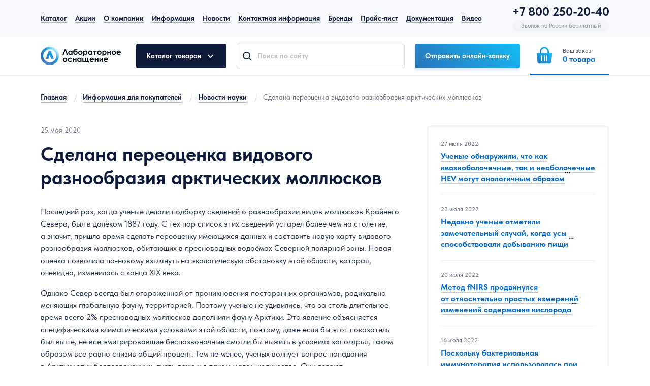

--- FILE ---
content_type: text/html; charset=UTF-8
request_url: https://www.moslabo.ru/info/sdelana-pereocenka-vidovogo-raznoobraziya-arkticheskih-mollyuskov/
body_size: 17232
content:
<!DOCTYPE html PUBLIC "-//W3C//DTD XHTML 1.0 Transitional//EN" "https://www.w3.org/TR/xhtml1/DTD/xhtml1-transitional.dtd">
<html lang="ru">

<head>
    <meta charset="utf-8">
        
    <title>Сделана переоценка видового разнообразия арктических моллюсков | Moslabo.ru</title>
    <meta name="description" content="Биота Арктики довольно уязвима к&nbsp;стремительным глобальным климатическим изменениям, в&nbsp;том числе антропогенного характера. Подробнее об&nbsp;этом&nbsp;&mdash; на&nbsp;нашем сайте.">
    <meta name="keywords" content="переоценка, видовое, разнообразие, арктические, моллюски, арктика, субрегион, жизненный, цикл, сибирь, фауна, популяция, колония, беспозвоночные" />

    <meta name="csrf-token" id="csrf-token" content="qvusHPw2ZhM8Avon2BcIGnbWEAyX06Fq8BeljbwE">

    <meta name="viewport" content="width=device-width, initial-scale=1.0, minimum-scale=1.0, maximum-scale=1.0, user-scalable=no">
    <link rel="icon" href="/assets/img/favicon/favicon.ico" type="image/x-icon">
    <link rel="icon" href="/assets/img/favicon/favicon.svg" type="image/svg+xml">
    <link rel="apple-touch-icon" sizes="180x180" href="/assets/img/favicon/apple-touch-icon.png">
    <link rel="icon" type="image/png" sizes="32x32" href="/assets/img/favicon/favicon-32x32.png">
    <link rel="icon" type="image/png" sizes="16x16" href="/assets/img/favicon/favicon-16x16.png">
    <link rel="mask-icon" href="/safari-pinned-tab.svg" color="#5bbad5">
    <meta name="msapplication-TileColor" content="#ffffff">
    <meta name="theme-color" content="#ffffff">

            <link rel="canonical" href="https://www.moslabo.ru/info/sdelana-pereocenka-vidovogo-raznoobraziya-arkticheskih-mollyuskov/" />
        
    <!-- <link rel="stylesheet" href="/assets/css/main.min.css?id=3350befdd15ba6a7998b"> -->
    <link rel="stylesheet" href="/assets/css/app.min.css?v=14">

    <!--[if IE]>
    <style>
    .section__table table tr td, .section__table table tr th{
        position: inherit;
    }
    </style>
    <![endif]-->

    <meta property="og:type" content="article">
    
    <meta property="og:title" content="Сделана переоценка видового разнообразия арктических моллюсков">
    <meta property="og:description" content="Биота Арктики довольно уязвима к&amp;nbsp;стремительным глобальным климатическим изменениям, в&amp;nbsp;том числе антропогенного характера. Подробнее об&amp;nbsp;этом&amp;nbsp;&amp;mdash; на&amp;nbsp;нашем сайте.">
    <meta property="og:url" content="https://www.moslabo.ru/info/sdelana-pereocenka-vidovogo-raznoobraziya-arkticheskih-mollyuskov/">
        <meta property="og:image" content="https://www.moslabo.ru/assets/upload/images/imgs_SMM_0003_10.jpg">
        
            <script type="application/ld+json">
        {
            "@context": "https://schema.org",
            "@type": "BreadcrumbList",
            "itemListElement": [
                                    {
                        "@type": "ListItem",
                        "position": 1,
                        "name": "Информация для покупателей",
                        "item": "https://www.moslabo.ru/info/"
                    },                                     {
                        "@type": "ListItem",
                        "position": 2,
                        "name": "Новости науки",
                        "item": "https://www.moslabo.ru/info/ "
                    },                                     {
                        "@type": "ListItem",
                        "position": 3,
                        "name": "Сделана переоценка видового разнообразия арктических моллюсков",
                        "item": "https://www.moslabo.ru/info/sdelana-pereocenka-vidovogo-raznoobraziya-arkticheskih-mollyuskov/"
                    }                            ]
        }
        </script>
    
    
        
        
    
    
    
    
       
    
    
    <script src="https://smartcaptcha.yandexcloud.net/captcha.js" defer></script>


<script type="text/javascript" src="//yandex.st/share/share.js" charset="utf-8"></script>
<script src="https://use.fontawesome.com/f853482bd4.js"></script>
    <script type="text/javascript">window._ab_id_=154473</script>
    <script src="https://cdn.botfaqtor.ru/one.js"></script>
    
        
</head>

    

<body>
    <!-- Yandex.Metrika counter --> 
<script type="text/javascript" > (function(m,e,t,r,i,k,a){m[i]=m[i]||function(){(m[i].a=m[i].a||[]).push(arguments)}; m[i].l=1*new Date();k=e.createElement(t),a=e.getElementsByTagName(t)[0],k.async=1,k.src=r,a.parentNode.insertBefore(k,a)}) (window, document, "script", "https://mc.yandex.ru/metrika/tag.js", "ym"); ym(10552819, "init", { clickmap:true, trackLinks:true, accurateTrackBounce:true, trackHash:true, ecommerce:"dataLayer" }); 
    window.dataLayer = window.dataLayer || []; 
</script> 
<noscript><div><img src="https://mc.yandex.ru/watch/10552819" style="position:absolute; left:-9999px;" alt="" /></div></noscript> 
<!-- /Yandex.Metrika counter -->
    <header class="header">
    <div class="header__top">
        <div class="container flb-cs">
            <ul class="header__menu flb-cs">
                <li>
            <a href="/production/">Каталог</a>
    </li>
<li>
            <a href="/promotion/">Акции</a>
    </li>
<li>
            <a href="/about/">О компании</a>
    </li>
<li>
            <a href="/info/">Информация</a>
    </li>
<li>
            <a href="/news/">Новости</a>
    </li>
<li>
            <a href="/contacts/">Контактная информация</a>
    </li>
<li>
            <a href="/brands/">Бренды</a>
    </li>
<li>
            <a href="/price-list/">Прайс-лист</a>
    </li>
<li>
            <a href="/dokumentaciya/">Документация</a>
    </li>
<li>
            <a href="/video/">Видео</a>
    </li>            </ul>
            <div class="header__contacts flb-csb">
                <nav class="header__soc flb-cs">
                    <a href="https://t.me/moslabo" target="_blank" rel="nofollow" title="Следите за нами в Telegram" class="flb-cc icon-telegram"></a>
<a href="https://vk.com/moslabo/" target="_blank" rel="nofollow" title="Следите за нами в Вконтакте" class="flb-cc icon-vk"></a>
<a href="https://ok.ru/moslabo/" target="_blank" rel="nofollow" title="Следите за нами в Одноклассниках" class="flb-cc icon-odnoklassniki"></a>
<a href="https://www.tiktok.com/@moslabo" target="_blank" rel="nofollow" title="Следите за нами в Tiktok" class="flb-cc icon-tiktok"></a>
<a href="https://zen.yandex.ru/id/61336fb55b0d495b85717037" target="_blank" rel="nofollow" title="Следите за нами в Яндекс Дзен" class="flb-cc icon-yadzen"></a>
<a href="https://www.youtube.com/user/moslabo" target="_blank" rel="nofollow" title="Следите за нами в Youtube" class="flb-cc icon-youtube"></a>                </nav>
                <div class="section__vhr-md"></div>
                <div class="contacts__item">
                    <div class="contacts__item-phone"><a href="tel:+78002502040">+7 800 250-20-40</a></div>
                    <div class="contacts__item-label">Звонок по России бесплатный</div>
                </div>
            </div>
        </div>
    </div>
    <div class="header__middle container flb-csb">
                    <a href="/" class="header__logo">
                <img src="/assets/img/logo-header.svg" width="158" height="36" alt="Лабораторное оснащение">
            </a>
                <button class="header__catalog-btnshow btn btn-dark">
            <span class="dashed">Каталог товаров</span>
            <i class="icon icon-angle-down"></i>
        </button>
        <div class="header__search-wrapper">
            <form action="/search/" method="get" class="header__search-form">
                    <input type="hidden" name="searchid" value="1786049">
                    <input type="hidden" name="l10n" value="ru">
                    <input type="hidden" name="reqenc" value="">
                <div class="input-wrap">
                    <input type="text" placeholder="Поиск по сайту" name="search" class="header__search-form_input input">
                    <a class="value-clear icon-close"></a>
                </div>
                <button class="header__search-form_submit icon-search flb-cc"></button>
            </form>
        </div>
        <div class="section__vhr-md hide-xl"></div>
                <a href="/assets/upload/laboratornoe-oborudovanie-v-nalichii-na-sklade.pdf" onClick="ReachGoal('header_click_download_pricelist');" class="btn btn-primary-inv hide-xl">
            <span class="solid">Товары в наличии</span>
        </a>
                <button class="btn btn-primary show-popup" data-popup="popupbackcall" data-title="Онлайн-заявка" onClick="ReachGoal('header_click_sendmail');">
            <span class="dashed">Отправить онлайн-заявку</span>
        </button>
        <button class="header__mobile-btn header__search-showform flb-cc icon-search"></button>
        <a href="tel:+78005006613" class="header__mobile-btn flb-cc">
            <img src="/assets/img/icon/phone.svg" width="28" height="28" alt="phone">
        </a>
        <div class="header__cart">
            <div class="header__cart-overlay"></div>
            <button class="header__cart-btn flb-cs">
                <div class="header__cart-btn_icon flb-cc">
                    <img src="/assets/img/icon/shopbag.svg" width="40" height="40" alt="Ваш заказ">
                    <img src="/assets/img/icon/shopbag-wt2.svg" width="40" height="40" alt="Ваш заказ">
                </div>
                <div class="header__cart-btn_text">
                    <small>Ваш заказ</small>
                    <span><span class="products_cart_quantity">0</span> <span>товара</span></span>
                </div>
            </button>
            <div class="header__cart-catalog" id="header__cart">
                
            </div>
        </div>
        <button class="header__showsearch icon-search flb-cc hidden"></button>
        <div class="header__burger">
            <div class="hamburger">
                <span></span>
                <span></span>
                <span></span>
            </div>
            <div class="cross">
                <span></span>
                <span></span>
            </div>
        </div>
    </div>
    <div class="header__catalog">
        <div class="container flb-csb">
            <nav class="header__catalog-navsidebar asidecategory">
                                                            <div class="asidecategory__li" data-category="c1">
                            <a href="/production/obshelab/" class="asidecategory__link">
                                <img src="/assets/upload/temp/M5VGqr26hrgKn2L7D13HPxLJwUEC2UPD9oeGhhUQi42j0Huf6DZvBxQhlgmr4K5yXdqTF68rTEDErZkv.svg" width="24" height="24" alt="Общелабораторное оборудование">
                                <span><span>Общелабораторное оборудование</span></span>
                            </a>
                            <i class="header__catalog-showsubcategory icon icon-angle-down flb-cc show-md"></i>
                            <div class="header__catalog-ulsubcategory content" data-category="c1">
                                <ul class="flb-csb">
                                                                                                            <li><a href="/production/obshelab/obshelab_ph/">pH-метры, иономеры</a></li>
                                                                                                                                                <li><a href="/production/obshelab/avtoklavy-i-parovye-sterilizatory-laboratornye/">Автоклавы и паровые стерилизаторы</a></li>
                                                                                                                                                <li><a href="/production/obshelab/obshelab_acsesuari/">Аксессуары для лабораторий</a></li>
                                                                                                                                                <li><a href="/production/obshelab/obshelab_areometr/">Ареометры</a></li>
                                                                                                                                                <li><a href="/production/obshelab/arm_obshelab/">Арматура лабораторная</a></li>
                                                                                                                                                <li><a href="/production/obshelab/aspirator/">Аспираторы</a></li>
                                                                                                                                                <li><a href="/production/obshelab/obshelab_bany/">Бани и термостаты лабораторные</a></li>
                                                                                                                                                <li><a href="/production/obshelab/beliznomer/">Белизномеры</a></li>
                                                                                                                                                <li><a href="/production/obshelab/obshelab_bleskometr/">Блескомеры, люксметры, яркомеры</a></li>
                                                                                                                                                <li><a href="/production/obshelab/obshelab_vesi/">Весы лабораторные</a></li>
                                                                                                                                                <li><a href="/production/obshelab/viskozimetr/">Вискозиметры</a></li>
                                                                                                                                                <li><a href="/production/obshelab/vlagomer/">Влагомеры и анализаторы влажности</a></li>
                                                                                                                                                <li><a href="/production/obshelab/obshelab_gomoginezator/">Гомогенизаторы лабораторные</a></li>
                                                                                                                                                <li><a href="/production/obshelab/dekontaminatory-dlya-laboratorii/">Деконтаминаторы</a></li>
                                                                                                                                                <li><a href="/production/obshelab/obshelab_dispergator/">Диспергаторы лабораторные</a></li>
                                                                                                                                                <li><a href="/production/obshelab/dozatori/">Дозаторы пипеточные и&nbsp;наконечники</a></li>
                                                                                                                                                <li><a href="/production/obshelab/inkapsulyatory/">Инкапсуляторы</a></li>
                                                                                                                                                <li><a href="/production/obshelab/kolbonagrevlab/">Колбонагреватели</a></li>
                                                                                                                                                <li><a href="/production/obshelab/labliofilsush/">Лабораторные лиофильные сушки</a></li>
                                                                                                                                                <li><a href="/production/obshelab/lam_boks/">Ламинарные шкафы и боксы</a></li>
                                                                                                                                                <li><a href="/production/obshelab/labposmash/">Машины для мойки и термообработки</a></li>
                                                                                                                                                <li><a href="/production/obshelab/melnicy-laboratornye/">Мельницы</a></li>
                                                                                                                                                <li><a href="/production/obshelab/meshalki_lab/">Мешалки лабораторные</a></li>
                                                                                                                                                <li><a href="/production/obshelab/mikroskopy/">Микроскопы</a></li>
                                                                                                                                                <li><a href="/production/obshelab/mufelnajapechlab/">Муфельные печи</a></li>
                                                                                                                                                <li><a href="/production/obshelab/plity_nagrev_lab/">Плиты нагревательные лабораторные</a></li>
                                                                                                                                                <li><a href="/production/obshelab/labrotispar/">Ротационно-роторные испарители</a></li>
                                                                                                                                                <li><a href="/production/obshelab/sistemy-i-resheniya-dlya-avtomatizacii-raboty-s-probirkami/">Системы для работы с пробирками</a></li>
                                                                                                                                                <li><a href="/production/obshelab/vozdlabtermo/">Суховоздушные термостаты</a></li>
                                                                                                                                                <li><a href="/production/obshelab/suhozharovye-shkafy-dlya-laboratorii/">Сухожаровые шкафы</a></li>
                                                                                                                                                <li><a href="/production/obshelab/sushshkaflab/">Сушильные шкафы и печи</a></li>
                                                                                                                                                <li><a href="/production/obshelab/termonagrevprob/">Термоблоки и&nbsp;нагреватели пробирок</a></li>
                                                                                                                                                <li><a href="/production/obshelab/fermenterybio/">Ферментеры/биореакторы</a></li>
                                                                                                                                                <li><a href="/production/obshelab/labcentrifugi/">Центрифуги и вортексы</a></li>
                                                                                                                                                <li><a href="/production/obshelab/shejkery_lab/">Шейкеры лабораторные</a></li>
                                                                                                        </ul>
                            </div>
                        </div>
                                            <div class="asidecategory__li" data-category="c11">
                            <a href="/production/analitich/" class="asidecategory__link">
                                <img src="/assets/upload/temp/TDuA4o3eWX0mJgnDB107aaNfgE1ZFlN4nYU8JRR4J9IO2V0nRY1gZv0E4tMIJ7vPw60UImRPuBvPyy0C.svg" width="24" height="24" alt="Общелабораторное оборудование">
                                <span><span>Аналитическое оборудование</span></span>
                            </a>
                            <i class="header__catalog-showsubcategory icon icon-angle-down flb-cc show-md"></i>
                            <div class="header__catalog-ulsubcategory content" data-category="c11">
                                <ul class="flb-csb">
                                                                                                                                                                                    <li><a href="/production/analitich/analizpometodukeldalya/">Анализ и&nbsp;определение по&nbsp;методу Кьельдаля</a></li>
                                                                                                                                                <li><a href="/production/analitich/analizatory-razmera-chastic/">Анализаторы размера частиц</a></li>
                                                                                                                                                <li><a href="/production/analitich/analizatory-opredeleniya-hpk/">Анализаторы определения ХПК</a></li>
                                                                                                                                                <li><a href="/production/analitich/gel-tajmery-dlya-opredeleniya-vremeni-geleobrazovaniya-zastyvaniya-gelej/">Гель-таймеры</a></li>
                                                                                                                                                <li><a href="/production/analitich/difraktometry-laboratornye/">Дифрактометры</a></li>
                                                                                                                                                <li><a href="/production/analitich/inkubatorlab/">Инкубаторы лабораторные</a></li>
                                                                                                                                                <li><a href="/production/analitich/ifa_imunofermentalni_analiz/">ИФА иммуноферментный анализ</a></li>
                                                                                                                                                <li><a href="/production/analitich/plotnomery-laboratornye/">Плотномеры</a></li>
                                                                                                                                                <li><a href="/production/analitich/refraktometry/">Рефрактометры</a></li>
                                                                                                                                                <li><a href="/production/analitich/spektrometry/">Спектрометры</a></li>
                                                                                                                                                <li><a href="/production/analitich/spektrofotometry-laboratornye/">Спектрофотометры</a></li>
                                                                                                                                                <li><a href="/production/analitich/pribory-dlya-termicheskogo-analiza/">Термоанализ</a></li>
                                                                                                                                                <li><a href="/production/analitich/titratorylab/">Титраторы лабораторные</a></li>
                                                                                                                                                <li><a href="/production/analitich/transmittery-analiticheskie/">Трансмиттеры аналитические</a></li>
                                                                                                                                                <li><a href="/production/analitich/fluorimetry-laboratornye/">Флуориметры</a></li>
                                                                                                                                                <li><a href="/production/analitich/fotometry/">Фотометры</a></li>
                                                                                                                                                <li><a href="/production/analitich/hromatografija/">Хроматография</a></li>
                                                                                                                                                <li><a href="/production/analitich/oborudovanie-dlya-ehlyuirovaniya/">Элюирование</a></li>
                                                                                                                                                <li><a href="/production/analitich/ehkstraktory-laboratornye/">Экстракторы</a></li>
                                                                                                        </ul>
                            </div>
                        </div>
                                            <div class="asidecategory__li" data-category="c105">
                            <a href="/production/oborudovanie-i-pribory-dlya-laboratorii-molekulyarnoj-biologii/" class="asidecategory__link">
                                <img src="/assets/upload/temp/i5yXgSIJ4iyjk59J8acN9UiBNW9pOFTt6XyYGbYI5sWoioloAiUzbpdnEG19xBxafaqUyyWX1Ubx8elF.svg" width="24" height="24" alt="Общелабораторное оборудование">
                                <span><span>Молекулярная биология</span></span>
                            </a>
                            <i class="header__catalog-showsubcategory icon icon-angle-down flb-cc show-md"></i>
                            <div class="header__catalog-ulsubcategory content" data-category="c105">
                                <ul class="flb-csb">
                                                                                                            <li><a href="/production/oborudovanie-i-pribory-dlya-laboratorii-molekulyarnoj-biologii/amplifikatory-i-termociklery-laboratornye/">Амплификаторы и термоциклеры</a></li>
                                                                                                                                                <li><a href="/production/oborudovanie-i-pribory-dlya-laboratorii-molekulyarnoj-biologii/vydelenie-i-ochistka-dnk-rnk-belkov-i-kletok/">Выделение и очистка ДНК, РНК, белков и клеток</a></li>
                                                                                                                                                <li><a href="/production/oborudovanie-i-pribory-dlya-laboratorii-molekulyarnoj-biologii/gel-i-hemidokumentiruyushchie-sistemy/">Гель и хемидокументирующие системы</a></li>
                                                                                                                                                <li><a href="/production/oborudovanie-i-pribory-dlya-laboratorii-molekulyarnoj-biologii/gibridizacionnye-pechi/">Гибридизационные печи</a></li>
                                                                                                                                                <li><a href="/production/oborudovanie-i-pribory-dlya-laboratorii-molekulyarnoj-biologii/densitometry/">Денситометры</a></li>
                                                                                                                                                <li><a href="/production/oborudovanie-i-pribory-dlya-laboratorii-molekulyarnoj-biologii/krosslinkery-dlya-dnk/">Кросслинкеры для ДНК</a></li>
                                                                                                                                                <li><a href="/production/oborudovanie-i-pribory-dlya-laboratorii-molekulyarnoj-biologii/sistemy-vizualizacii-kletok-dlya-laboratorii/">Системы визуализации клеток</a></li>
                                                                                                                                                <li><a href="/production/oborudovanie-i-pribory-dlya-laboratorii-molekulyarnoj-biologii/sistemy-ultrafiltracii/">Ультрафильтрация</a></li>
                                                                                                        </ul>
                            </div>
                        </div>
                                            <div class="asidecategory__li" data-category="c2">
                            <a href="/production/labmeb/" class="asidecategory__link">
                                <img src="/assets/upload/temp/mAqquNX51Fnpr1liJ8h0xynwxjr2po6XymU8mBJZLfWfLkwAuENR00ltoIEDyqpdnFkPNfRzuVGHXOqk.svg" width="24" height="24" alt="Общелабораторное оборудование">
                                <span><span>Лабораторная мебель</span></span>
                            </a>
                            <i class="header__catalog-showsubcategory icon icon-angle-down flb-cc show-md"></i>
                            <div class="header__catalog-ulsubcategory content" data-category="c2">
                                <ul class="flb-csb">
                                                                                                            <li><a href="/production/labmeb/shkafy_vyt_lab/">Вытяжные шкафы лабораторные</a></li>
                                                                                                                                                <li><a href="/production/labmeb/stol_lab_classic/">Столы лабораторные</a></li>
                                                                                                                                                <li><a href="/production/labmeb/stol_him_mkl/">Столы лабораторные химические</a></li>
                                                                                                                                                <li><a href="/production/labmeb/stolylabfizicheskie/">Столы лабораторные физические</a></li>
                                                                                                                                                <li><a href="/production/labmeb/stol_ves_classic/">Столы весовые лабораторные</a></li>
                                                                                                                                                <li><a href="/production/labmeb/stoly_spec_lab/">Столы специальные лабораторные</a></li>
                                                                                                                                                <li><a href="/production/labmeb/stoly_lab_torc_i_ugl/">Столы лабораторные торцевые и&nbsp;угловые</a></li>
                                                                                                                                                <li><a href="/production/labmeb/stoly-mojki_lab/">Столы-мойки лабораторные</a></li>
                                                                                                                                                <li><a href="/production/labmeb/tumby/">Тумбы</a></li>
                                                                                                                                                <li><a href="/production/labmeb/shkafy-dlya-hraneniya-legkovosplamenyayushchihsya-i-opasnyh-zhidkostej/">Шкафы для хранения ЛВЖ</a></li>
                                                                                                                                                <li><a href="/production/labmeb/shkaf_labo/">Шкафы лабораторные</a></li>
                                                                                                                                                <li><a href="/production/labmeb/fitostellazhi/">Фитостеллажи</a></li>
                                                                                                        </ul>
                            </div>
                        </div>
                                            <div class="asidecategory__li" data-category="c3">
                            <a href="/production/prob/" class="asidecategory__link">
                                <img src="/assets/upload/temp/nqsNy8Bp4nTL0IguHhGmBddFQVo2yMEc4qv7wbJVxCl1zCdFR9wE172vlCqPeLHev93b1pEONdisEJHL.svg" width="24" height="24" alt="Общелабораторное оборудование">
                                <span><span>Пробоподготовка</span></span>
                            </a>
                            <i class="header__catalog-showsubcategory icon icon-angle-down flb-cc show-md"></i>
                            <div class="header__catalog-ulsubcategory content" data-category="c3">
                                <ul class="flb-csb">
                                                                                                            <li><a href="/production/prob/avtomatizirovannye-sistemy-probopodgotovki/">Автоматизированные системы пробоподготовки</a></li>
                                                                                                                                                <li><a href="/production/prob/vodopodgotovka/">Водоподготовка для лабораторий</a></li>
                                                                                                                                                <li><a href="/production/prob/probootbornik/">Пробоотборники</a></li>
                                                                                                                                                <li><a href="/production/prob/pp_svch/">Микроволновые системы</a></li>
                                                                                                                                                <li><a href="/production/prob/nasosylab/">Насосы лабораторные</a></li>
                                                                                                                                                <li><a href="/production/prob/sitovojanaliz/">Ситовой анализ</a></li>
                                                                                                        </ul>
                            </div>
                        </div>
                                            <div class="asidecategory__li" data-category="c12">
                            <a href="/production/labobispytat/" class="asidecategory__link">
                                <img src="/assets/upload/temp/StJPeceSntNxZbpWJ2CWWmZNG7zIqjoNzcfoMGRSFMrOaP19i8wp1LvIEF9GxZ2or9sycdJUj9OOR0aq.svg" width="24" height="24" alt="Общелабораторное оборудование">
                                <span><span>Испытательное оборудование</span></span>
                            </a>
                            <i class="header__catalog-showsubcategory icon icon-angle-down flb-cc show-md"></i>
                            <div class="header__catalog-ulsubcategory content" data-category="c12">
                                <ul class="flb-csb">
                                                                                                            <li><a href="/production/labobispytat/ispytatelnyemashiny/">Испытательные машины</a></li>
                                                                                                                                                <li><a href="/production/labobispytat/klimkameryobor/">Климатические камеры</a></li>
                                                                                                                                                <li><a href="/production/labobispytat/pribory-opredeleniya-okislitelnoj-stabilnosti-importnogo-i-rossijskogo-proizvodstva/">Окислительная стабильность</a></li>
                                                                                                        </ul>
                            </div>
                        </div>
                                            <div class="asidecategory__li" data-category="c5">
                            <a href="/production/labpos/" class="asidecategory__link">
                                <img src="/assets/upload/temp/5mg4oo9bOE54ail2nC9gOqXo1fM7e5UnGJd6sEGs5xwli5uqEkXkd4HSEOTb8XIMp9NInNAOBidTH8uH.svg" width="24" height="24" alt="Общелабораторное оборудование">
                                <span><span>Лабораторная химическая посуда</span></span>
                            </a>
                            <i class="header__catalog-showsubcategory icon icon-angle-down flb-cc show-md"></i>
                            <div class="header__catalog-ulsubcategory content" data-category="c5">
                                <ul class="flb-csb">
                                                                                                            <li><a href="/production/labpos/absorbery-steklyannye-laboratornye/">Абсорберы</a></li>
                                                                                                                                                <li><a href="/production/labpos/alonzh/">Аллонжи</a></li>
                                                                                                                                                <li><a href="/production/labpos/butyl_lab/">Бутыли и бутылки</a></li>
                                                                                                                                                <li><a href="/production/labpos/bjuretki/">Бюретки</a></li>
                                                                                                                                                <li><a href="/production/labpos/voronki-steklyannye-laboratornye/">Воронки стеклянные лабораторные</a></li>
                                                                                                                                                <li><a href="/production/labpos/kolbykrug234gorlov/">Колбы круглодонные с&nbsp;2&minus;мя, 3&minus;мя, 4&minus;мя горловинами</a></li>
                                                                                                                                                <li><a href="/production/labpos/kolbygrushevidnye/">Колбы стеклянные грушевидные</a></li>
                                                                                                                                                <li><a href="/production/labpos/kolbykonicheskie/">Колбы стеклянные конические</a></li>
                                                                                                                                                <li><a href="/production/labpos/kolbykruglodonnye/">Колбы стеклянные круглодонные</a></li>
                                                                                                                                                <li><a href="/production/labpos/kolbymernye/">Колбы стеклянные мерные</a></li>
                                                                                                                                                <li><a href="/production/labpos/kolbyostrodonnye/">Колбы стеклянные остродонные</a></li>
                                                                                                                                                <li><a href="/production/labpos/kolbyploskodonnye/">Колбы стеклянные плоскодонные</a></li>
                                                                                                                                                <li><a href="/production/labpos/kolbyl_raznye/">Колбы стеклянные разные и&nbsp;редкие</a></li>
                                                                                                                                                <li><a href="/production/labpos/kuveti/">Кюветы</a></li>
                                                                                                                                                <li><a href="/production/labpos/posudaizkvarca/">Лабораторная посуда из&nbsp;кварца</a></li>
                                                                                                                                                <li><a href="/production/labpos/laboratornaya-posuda-iz-nerzhaveyushchej-stali/">Лабораторная посуда из нержавеющей стали</a></li>
                                                                                                                                                <li><a href="/production/labpos/posudaizplastika/">Лабораторная посуда из пластика</a></li>
                                                                                                                                                <li><a href="/production/labpos/posudaizfarfora/">Лабораторная посуда из фарфора</a></li>
                                                                                                                                                <li><a href="/production/labpos/banki/">Лабораторные стеклянные банки</a></li>
                                                                                                                                                <li><a href="/production/labpos/labstakan/">Лабораторные химические стаканы и&nbsp;стаканчики для взвешивания</a></li>
                                                                                                                                                <li><a href="/production/labpos/pipetkilaboratornye/">Пипетки лабораторные стеклянные</a></li>
                                                                                                                                                <li><a href="/production/labpos/prob_stekl/">Пробирки стеклянные</a></li>
                                                                                                                                                <li><a href="/production/labpos/sklyanka/">Склянки лабораторные химические</a></li>
                                                                                                                                                <li><a href="/production/labpos/cilindrylab/">Цилиндры лабораторные</a></li>
                                                                                                                                                <li><a href="/production/labpos/">Чашки Петри</a></li>
                                                                                                                                                <li><a href="/production/labpos/ehksikatory-steklyannye/">Эксикаторы стеклянные</a></li>
                                                                                                        </ul>
                            </div>
                        </div>
                                            <div class="asidecategory__li" data-category="c4">
                            <a href="/production/rash/" class="asidecategory__link">
                                <img src="/assets/upload/temp/Jx62EpuhDPs5r9vcpscTLOo5MT1xYETtnIqGX4q67InbAAal8btkcGHDlIX8K7utSQaTC4SEcDBh72vh.svg" width="24" height="24" alt="Общелабораторное оборудование">
                                <span><span>Расходные материалы для лаборатории</span></span>
                            </a>
                            <i class="header__catalog-showsubcategory icon icon-angle-down flb-cc show-md"></i>
                            <div class="header__catalog-ulsubcategory content" data-category="c4">
                                <ul class="flb-csb">
                                                                                                            <li><a href="/production/rash/bumaga/">Бумага</a></li>
                                                                                                                                                <li><a href="/production/rash/vata/">Вата</a></li>
                                                                                                                                                <li><a href="/production/rash/plenka-laboratornaya/">Пленка</a></li>
                                                                                                        </ul>
                            </div>
                        </div>
                                            <div class="asidecategory__li" data-category="c6">
                            <a href="/production/kontr/" class="asidecategory__link">
                                <img src="/assets/upload/temp/589zmcE0sGHuzqNW7ADlabf5bwj1Niqrg37DVpyPAyGAdUXkK1ceKze4jA0BQyF6t3JfqYt6u9TQJ6Fg.svg" width="24" height="24" alt="Общелабораторное оборудование">
                                <span><span>Контрольно-измерительное оборудование</span></span>
                            </a>
                            <i class="header__catalog-showsubcategory icon icon-angle-down flb-cc show-md"></i>
                            <div class="header__catalog-ulsubcategory content" data-category="c6">
                                <ul class="flb-csb">
                                                                                                            <li><a href="/production/kontr/vakuumnye-kontrollery-laboratornye/">Вакуумные контроллеры</a></li>
                                                                                                                                                <li><a href="/production/kontr/voltamperometricheskie-analizatory/">Вольтамперометрические анализаторы</a></li>
                                                                                                                                                <li><a href="/production/kontr/kio_gazoanalizator/">Газоанализаторы</a></li>
                                                                                                                                                <li><a href="/production/kontr/dozimetry_radiometry/">Дозиметры и&nbsp;радиометры</a></li>
                                                                                                                                                <li><a href="/production/kontr/kalorimetry-laboratornye/">Калориметры</a></li>
                                                                                                                                                <li><a href="/production/kontr/potochnye-analizatory-laboratornye-i-promyshlennye/">Поточные анализаторы</a></li>
                                                                                                                                                <li><a href="/production/kontr/lab_termometry/">Термометры</a></li>
                                                                                                        </ul>
                            </div>
                        </div>
                                            <div class="asidecategory__li" data-category="c7">
                            <a href="/production/meteo/" class="asidecategory__link">
                                <img src="/assets/upload/temp/j1QHgBgAj8wFMxj5mD56GI9Bu6p0Eeax0qOAs3XG17qwQu0CG2c2oTccZF0vWaBjMFloBY5LGYZ55AAF.svg" width="24" height="24" alt="Общелабораторное оборудование">
                                <span><span>Метеорологическое оборудование</span></span>
                            </a>
                            <i class="header__catalog-showsubcategory icon icon-angle-down flb-cc show-md"></i>
                            <div class="header__catalog-ulsubcategory content" data-category="c7">
                                <ul class="flb-csb">
                                                                                                            <li><a href="/production/meteo/anemometr/">Анемометры</a></li>
                                                                                                        </ul>
                            </div>
                        </div>
                                            <div class="asidecategory__li" data-category="c8">
                            <a href="/production/spec/" class="asidecategory__link">
                                <img src="/assets/upload/temp/UZiEUCNSZVf3m20SKTqBoun2jFP288X2GLznbtEmeOPhA2NtUORZ9i1ppU5tI0mzuF5lzeaWGOjj58Dj.svg" width="24" height="24" alt="Общелабораторное оборудование">
                                <span><span>Оборудование специального отраслевого назначения</span></span>
                            </a>
                            <i class="header__catalog-showsubcategory icon icon-angle-down flb-cc show-md"></i>
                            <div class="header__catalog-ulsubcategory content" data-category="c8">
                                <ul class="flb-csb">
                                                                                                            <li><a href="/production/spec/agrooborudovanie/">Оборудование для агропромышленности и&nbsp;зерновых лабораторий</a></li>
                                                                                                                                                <li><a href="/production/spec/analiz_nefti/">Оборудование для анализа нефтепродуктов</a></li>
                                                                                                                                                <li><a href="/production/spec/oborudovanie-dlya-veterinarno-sanitarnoj-ehkspertizy/">Оборудование для ветеринарно-санитарной экспертизы</a></li>
                                                                                                                                                <li><a href="/production/spec/issledovan_him_analiza_pochvy/">Оборудование для лабораторных исследований химического анализа почвы и&nbsp;воды</a></li>
                                                                                                                                                <li><a href="/production/spec/oborudovanie-dlya-molochnoj-promyshlennosti/">Оборудование для молочной промышленности</a></li>
                                                                                                                                                <li><a href="/production/spec/oborudovanie-dlya-pishchevoj-promyshlennosti/">Оборудование для пищевой промышленности</a></li>
                                                                                                                                                <li><a href="/production/spec/laboratornoe-oborudovanie-dlya-solodoven-i-pivovarennyh-zavodov/">Оборудование для солодовен и пивоваренных заводов</a></li>
                                                                                                                                                <li><a href="/production/spec/oborudovanie-dlya-farmakopejnogo-analiza/">Оборудование для фармакопейного анализа</a></li>
                                                                                                        </ul>
                            </div>
                        </div>
                                            <div class="asidecategory__li" data-category="c10">
                            <a href="/production/himreaktivy/" class="asidecategory__link">
                                <img src="/assets/upload/temp/s49gU3PCn6XLqkxeFkbvJhVT0eWa7TEsJDtjOQnZa9asD2O4UQMtt1EQUZTAhSgthd15egktrkOWJXp1.svg" width="24" height="24" alt="Общелабораторное оборудование">
                                <span><span>Химические реактивы</span></span>
                            </a>
                            <i class="header__catalog-showsubcategory icon icon-angle-down flb-cc show-md"></i>
                            <div class="header__catalog-ulsubcategory content" data-category="c10">
                                <ul class="flb-csb">
                                                                                                            <li><a href="/production/himreaktivy/moyushchie-himicheskie-sredstva/">Моющие химические средства</a></li>
                                                                                                                                                <li><a href="/production/himreaktivy/pitatelnye-sredy-laboratornye/">Питательные среды</a></li>
                                                                                                                                                <li><a href="/production/himreaktivy/rastvory-i-reagenty-dlya-ph-metrii-i-ehlektrohimicheskih-priborov/">Растворы и реагенты для pH-метрии</a></li>
                                                                                                                                                <li><a href="/production/himreaktivy/laboratornye-reaktivy/">Реактивы</a></li>
                                                                                                                                                <li><a href="/production/himreaktivy/laboratornye-standartnye-rastvory-i-standartnye-obrazcy/">Стандарты</a></li>
                                                                                                                                                <li><a href="/production/himreaktivy/tehmaslasmazki/">Технические масла и смазки</a></li>
                                                                                                        </ul>
                            </div>
                        </div>
                                            <div class="asidecategory__li" data-category="c102">
                            <a href="/production/sredstva-individualnoj-zashchity/" class="asidecategory__link">
                                <img src="/assets/upload/temp/mTMDHHAqe8wNw4aEvLgyQF5dYn8XoBs9IxGZ8K5yfKA21bCarb5JXK1QIZoTV99TnB8GSo8pUvVmnir7.svg" width="24" height="24" alt="Общелабораторное оборудование">
                                <span><span>Средства индивидуальной защиты</span></span>
                            </a>
                            <i class="header__catalog-showsubcategory icon icon-angle-down flb-cc show-md"></i>
                            <div class="header__catalog-ulsubcategory content" data-category="c102">
                                <ul class="flb-csb">
                                                                                                            <li><a href="/production/sredstva-individualnoj-zashchity/antibakterialnye-sredstva/">Антибактериальные средства</a></li>
                                                                                                                                                <li><a href="/production/sredstva-individualnoj-zashchity/zashchita-organov-zreniya-v-laboratorii/">Защита органов зрения</a></li>
                                                                                                        </ul>
                            </div>
                        </div>
                                            <div class="asidecategory__li" data-category="c9">
                            <a href="/production/holodilnoe-i-morozilnoe-oborudovanie-laboratornogo-naznacheniya/" class="asidecategory__link">
                                <img src="/assets/upload/temp/JPE9dwq3odW6XEu8CfxYbtOeboSVSBJlGrNM6yyuel6sbPjh3Mm1WdbJeGV5D2Jz5cbYVH5OY7KhVy3b.svg" width="24" height="24" alt="Общелабораторное оборудование">
                                <span><span>Холодильное и морозильное оборудование лабораторного назначения</span></span>
                            </a>
                            <i class="header__catalog-showsubcategory icon icon-angle-down flb-cc show-md"></i>
                            <div class="header__catalog-ulsubcategory content" data-category="c9">
                                <ul class="flb-csb">
                                                                                                            <li><a href="/production/holodilnoe-i-morozilnoe-oborudovanie-laboratornogo-naznacheniya/ldogeneratory-laboratornye/">Льдогенераторы</a></li>
                                                                                                                                                <li><a href="/production/holodilnoe-i-morozilnoe-oborudovanie-laboratornogo-naznacheniya/laboratornye-avtomatizirovannye-sistemy-zamorozki-i-razmorozki/">Cистемы заморозки и разморозки</a></li>
                                                                                                                                                <li><a href="/production/holodilnoe-i-morozilnoe-oborudovanie-laboratornogo-naznacheniya/sosuddyjuara/">Сосуды Дьюара</a></li>
                                                                                                                                                <li><a href="/production/holodilnoe-i-morozilnoe-oborudovanie-laboratornogo-naznacheniya/holodimoroz/">Холодильное и&nbsp;морозильное оборудование</a></li>
                                                                                                        </ul>
                            </div>
                        </div>
                                            <div class="asidecategory__li" data-category="c111">
                            <a href="/production/oborudovanie-i-pribory-dlya-mikrobiologicheskoj-i-biotekhnologicheskoj-laboratorii/" class="asidecategory__link">
                                <img src="/assets/upload/temp/Vmn6MOouSn4UlWNOGTlIXhInH0GcRNXB4bje47jvKzotHtHim3SDJyw3NYmfnRT2eeDbh4JQ3uAxgamC.svg" width="24" height="24" alt="Общелабораторное оборудование">
                                <span><span>Микробиология и биотехнология</span></span>
                            </a>
                            <i class="header__catalog-showsubcategory icon icon-angle-down flb-cc show-md"></i>
                            <div class="header__catalog-ulsubcategory content" data-category="c111">
                                <ul class="flb-csb">
                                                                                                            <li><a href="/production/oborudovanie-i-pribory-dlya-mikrobiologicheskoj-i-biotekhnologicheskoj-laboratorii/anaehrobnye-sosudy-laboratornye/">Анаэробные сосуды</a></li>
                                                                                                                                                <li><a href="/production/oborudovanie-i-pribory-dlya-mikrobiologicheskoj-i-biotekhnologicheskoj-laboratorii/gennye-pushki-laboratornye-sistemy-dostavki-biolisticheskih-chastic/">Генные пушки</a></li>
                                                                                                                                                <li><a href="/production/oborudovanie-i-pribory-dlya-mikrobiologicheskoj-i-biotekhnologicheskoj-laboratorii/dilyutery-i-ustrojstva-dlya-spiralnogo-poseva/">Дилютеры, спиральный посев</a></li>
                                                                                                                                                <li><a href="/production/oborudovanie-i-pribory-dlya-mikrobiologicheskoj-i-biotekhnologicheskoj-laboratorii/kultivatory-vodoroslej/">Культиваторы водорослей</a></li>
                                                                                                                                                                                                                        <li><a href="/production/oborudovanie-i-pribory-dlya-mikrobiologicheskoj-i-biotekhnologicheskoj-laboratorii/schetchiki-kolonij-mikroorganizmov-dlya-laboratorii/">Счетчики колоний микроорганизмов</a></li>
                                                                                                                                                <li><a href="/production/oborudovanie-i-pribory-dlya-mikrobiologicheskoj-i-biotekhnologicheskoj-laboratorii/filtry-i-sistemy-laboratornoj-filtracii/">Фильтры и системы фильтрации</a></li>
                                                                                                                                                <li><a href="/production/oborudovanie-i-pribory-dlya-mikrobiologicheskoj-i-biotekhnologicheskoj-laboratorii/ehlektroporatory/">Электропораторы</a></li>
                                                                                                        </ul>
                            </div>
                        </div>
                                            <div class="asidecategory__li" data-category="c134">
                            <a href="/production/oborudovanie-i-pribory-dlya-ehkologicheskoj-laboratorii/" class="asidecategory__link">
                                <img src="/assets/upload/temp/EhSQfazwrzyVjkdUbaD7WSss2Z7OXiJXKpvxSiXEd0pSwpZm9HJBA34NG5kxlvaF1lWz2C1WM2DOWubW.svg" width="24" height="24" alt="Общелабораторное оборудование">
                                <span><span>Экологическое оборудование</span></span>
                            </a>
                            <i class="header__catalog-showsubcategory icon icon-angle-down flb-cc show-md"></i>
                            <div class="header__catalog-ulsubcategory content" data-category="c134">
                                <ul class="flb-csb">
                                                                                                            <li><a href="/production/oborudovanie-i-pribory-dlya-ehkologicheskoj-laboratorii/oborudovanie-dlya-ehkologicheskogo-analiza-vody/">Анализ воды</a></li>
                                                                                                        </ul>
                            </div>
                        </div>
                                                </nav>
            <div class="header__catalog-listcontent"></div>
        </div>
        <div class="header__catalog-mobnavmenu show-md">
            <div class="container">
                <div class="header__catalog-mobnavmenu_btnswrap flb-sb">
                    <button class="btn btn-primary show-popup w100" data-popup="popupbackcall" data-title="Онлайн-заявка" onClick="ReachGoal('header_click_sendmail');">
                        <span class="dashed">Отправить онлайн-заявку</span>
                    </button>
                                        <a href="/assets/upload/laboratornoe-oborudovanie-v-nalichii-na-sklade.pdf" onClick="ReachGoal('header_click_download_pricelist');" class="btn btn-wt-inv w100"><span class="solid">Товары в наличии</span></a>
                                    </div>
            </div>
        </div>
        <div class="header__catalog-mobcontacts container show-md"></div>
    </div>
    <div class="header__search-modal">
        
    </div>
</header>
<div class="header__overlay"></div>
        <main class="section__page news__page">
        <div class="container">
            <ul class="breadcrumbs flb-ss scrolly-hidden-tablet">
        <li><a href="/">Главная</a> <span>/</span></li>
                                    <li><a href="/info/">Информация для покупателей</a> <span>/</span></li>
                                                <li><a href="/info/ ">Новости науки</a> <span>/</span></li>
                                                <li><span>Сделана переоценка видового разнообразия арктических моллюсков</span></li>
                        </ul>

            <div class="row mb-m20">
                <div class="news__page-content content col-xl-8 col-lg-7 pr-xl-40 mb40">
                    <div class="section__psm op6 mb15">25 мая 2020</div>
                    <h1>Сделана переоценка видового разнообразия арктических моллюсков</h1>
                    <p>Последний раз, когда ученые делали подборку сведений о&nbsp;разнообразии видов моллюсков Крайнего Севера, был в&nbsp;далёком 1887&nbsp;году. С&nbsp;тех пор список этих сведений устарел более чем на&nbsp;столетие, а&nbsp;значит, пришло время сделать переоценку имеющихся данных и&nbsp;составить новую карту видового разнообразия моллюсков, обитающих в&nbsp;пресноводных водоёмах Северной полярной зоны. Новая оценка позволила по-новому взглянуть на&nbsp;экологическую обстановку этой области, которая, очевидно, изменилась с&nbsp;конца XIX&nbsp;века.</p>
<p>Однако Север всегда был огороженной от&nbsp;проникновения посторонних организмов, радикально меняющих глобальную фауну, территорией. Поэтому ученые не&nbsp;удивились, что за&nbsp;столь длительное время всего&nbsp;2% пресноводных моллюсков дополнили фауну Арктики. Это явление объясняется специфическими климатическими условиями этой области, поэтому, даже если&nbsp;бы этот показатель был выше, не&nbsp;все эмигрировавшие беспозвоночные смогли&nbsp;бы выжить в&nbsp;условиях заполярья, таким образом все равно снизив общий процент. Тем не&nbsp;менее, ученых волнует вопрос попадания в&nbsp;Арктику этих беспозвоночных, пусть даже и&nbsp;в&nbsp;таком малом количестве. Они делают предположение, что этому благоприятствовал гермафродитизм арктических моллюсков и&nbsp;способ их&nbsp;переселения, например, по&nbsp;воздуху вместе с&nbsp;мигрирующими птицами.</p>
<p>Несмотря на&nbsp;малый жизненный цикл этих организмов, они способны быстро размножаться и&nbsp;за&nbsp;короткое время образовывать популяции, сохраняющие свою жизнеспособность даже при вмерзании в&nbsp;лед. Интересно и&nbsp;то&nbsp;открытие, что существующие ныне колонии моллюсков в&nbsp;зоне Арктики являются мигрантами с&nbsp;других, более низких широт. Ни&nbsp;один вид не&nbsp;является эндемиком, то&nbsp;есть видом, существующим исключительно в&nbsp;Арктике. Но&nbsp;в&nbsp;сегодняшних реалиях такая новость не&nbsp;удивляет&nbsp;&mdash; в&nbsp;виду происходящего стремительного изменения погодных условий климатических областей по&nbsp;всему миру, в&nbsp;частности таяния покровного ледника в&nbsp;Заполярье, вполне логично не&nbsp;обнаружить эндемичных моллюсков.</p>
<p>Обильное количество сторонних видов родом из&nbsp;Сибири, и&nbsp;это более&nbsp;50% описанных видов. Более бедной считается фауна Северной Америки&nbsp;&mdash; лишь треть пресноводных моллюсков обнаруживается в&nbsp;этой зоне субрегиона Арктики, причём ситуация не&nbsp;меняется вот уже более 200&nbsp;лет. Отдельного внимания заслуживает арктический и&nbsp;субарктический геотермальные экосистемы, в&nbsp;которых, по&nbsp;идее, должно быть большое количество видов моллюсков, так как этому способствует статичный тепловой режим, отличный от&nbsp;сезонных регионов. Но&nbsp;на&nbsp;сегодняшний день известно всего около 5&nbsp;видов брюхоногих улиток, которые смогли пережить термический шок и&nbsp;создать устойчивые популяции в&nbsp;подобных условиях.</p>
<p>Ученые говорят о&nbsp;том, что биота Арктики довольно уязвима к&nbsp;стремительным глобальным климатическим изменениям, в&nbsp;том числе антропогенного характера. Собственно, поэтому уже 3&nbsp;три вида моллюсков получили международный статус охраняемых. Остальные виды ещё считаются массовыми и&nbsp;распространенными, однако в&nbsp;ближайшие 10-20 лет ситуация может измениться на&nbsp;противоположную. Не&nbsp;скрыть того факта, что происходит стремительная деградация пресноводных экосистем, которую подпитывают глобальные изменения климата, регистрируемые <a href="/production/meteo/">метеорологическим оборудованием</a>, установленным по&nbsp;всей планете.</p>
<p><img src="https://www.moslabo.ru/assets/upload/images/imgs_SMM_0003_10.jpg" alt="imgs_SMM_0003_10" /></p>
                </div>
                <div class="col-xl-4 col-lg-5 mb20">
                    <div class="news__asideblock sticky">
                                                    <div class="news__itemline">
                                <div class="news__item-date">27 июля 2022</div>
                                <div class="news__item-title">
                                    <a href="/info/virus-gepatita-e-porazhaet-ehndotelialnye-kletki-mikrososudov-golovnogo-mozga/">
                                        Ученые обнаружили, что как квазиоболочечные, так и&nbsp;необолочечные HEV могут аналогичным образом проникать через гематоэнцефалический барьер.
                                    </a>
                                </div>
                            </div>
                            <hr>
                            
                            
                                                    <div class="news__itemline">
                                <div class="news__item-date">23 июля 2022</div>
                                <div class="news__item-title">
                                    <a href="/info/usy-kak-gidrodinamicheskie-datchiki-dobychi-u-kormyashchihsya-tyulenej/">
                                        Недавно ученые отметили замечательный случай, когда усы способствовали добыванию пищи млекопитающими в&nbsp;экстремальных подводных условиях: глубоком, темном океане.
                                    </a>
                                </div>
                            </div>
                            <hr>
                            
                            
                                                    <div class="news__itemline">
                                <div class="news__item-date">20 июля 2022</div>
                                <div class="news__item-title">
                                    <a href="/info/funkcionalnaya-blizhnyaya-infrakrasnaya-spektroskopiya-vyyavlyaet-aktivnost-mozga-v-dvizhenii/">
                                        Метод fNIRS продвинулся от&nbsp;относительно простых измерений изменений содержания кислорода в&nbsp;крови к&nbsp;сложному методу регистрации реакций мозга в&nbsp;реальном времени, связанных с&nbsp;широким спектром действий и&nbsp;когнитивных задач.
                                    </a>
                                </div>
                            </div>
                            <hr>
                            
                            
                                                    <div class="news__itemline">
                                <div class="news__item-date">16 июля 2022</div>
                                <div class="news__item-title">
                                    <a href="/info/inekciya-shvannomy-s-oslablennym-shtammom-salmonelly-induciruet-protivoopuholevyj-immunitet/">
                                        Поскольку бактериальная иммунотерапия использовалась при лечении некоторых злокачественных новообразований, ученые оценили ослабленный штамм сальмонеллы в&nbsp;качестве иммунотерапии доброкачественной мышиной шванномы.
                                    </a>
                                </div>
                            </div>
                            <hr>
                            
                            
                                                    <div class="news__itemline">
                                <div class="news__item-date">13 июля 2022</div>
                                <div class="news__item-title">
                                    <a href="/info/izuchen-vysoko-obratimyj-metallicheskij-cinkovyj-anod/">
                                        Перезаряжаемая металлическая цинковая батарея на сегодняшний день считается важной технологией, которая может устранить цепочку поставок и экономический кризис, вызванный химией на основе лития.
                                    </a>
                                </div>
                            </div>
                            <hr>
                            
                            
                                                <div class="news__asideblock-more"><a href="/info/">Все статьи</a> <span>(64)</span></div>
                    </div>
                </div>
            </div>
        </div>
    </main>

    <div class="footer__top">
    <div class="container flb-csb">
        <ul class="footer__top-ul flb-cs">
            <li>
            <a href="/production/">Каталог</a>
    </li>
<li>
            <a href="/promotion/">Акции</a>
    </li>
<li>
            <a href="/about/">О компании</a>
    </li>
<li>
            <a href="/info/">Информация</a>
    </li>
<li>
            <a href="/news/">Новости</a>
    </li>
<li>
            <a href="/contacts/">Контактная информация</a>
    </li>
<li>
            <a href="/brands/">Бренды</a>
    </li>
<li>
            <a href="/price-list/">Прайс-лист</a>
    </li>
<li>
            <a href="/dokumentaciya/">Документация</a>
    </li>
<li>
            <a href="/video/">Видео</a>
    </li>        </ul>
        <nav class="footer__top-soc flb-cs">
            <a href="https://t.me/moslabo" target="_blank" rel="nofollow" title="Следите за нами в Telegram" class="flb-cc icon-telegram"></a>
<a href="https://vk.com/moslabo/" target="_blank" rel="nofollow" title="Следите за нами в Вконтакте" class="flb-cc icon-vk"></a>
<a href="https://ok.ru/moslabo/" target="_blank" rel="nofollow" title="Следите за нами в Одноклассниках" class="flb-cc icon-odnoklassniki"></a>
<a href="https://www.tiktok.com/@moslabo" target="_blank" rel="nofollow" title="Следите за нами в Tiktok" class="flb-cc icon-tiktok"></a>
<a href="https://zen.yandex.ru/id/61336fb55b0d495b85717037" target="_blank" rel="nofollow" title="Следите за нами в Яндекс Дзен" class="flb-cc icon-yadzen"></a>
<a href="https://www.youtube.com/user/moslabo" target="_blank" rel="nofollow" title="Следите за нами в Youtube" class="flb-cc icon-youtube"></a>        </nav>
        <button class="footer__top-onlineorder btn btn-primary show-popup" data-popup="popupbackcall" data-title="Онлайн-заявка" onClick="ReachGoal('header_click_sendmail');">
            <span class="dashed">Заполнить онлайн-заявку</span>
        </button>
    </div>
</div>
<footer class="footer">
    <div class="container">
        <div class="footer__contactsblock flb-csb mb30">
            <div class="contacts__item">
                <div class="contacts__item-phone"><a href="tel:+78002502040">+7 800 250-20-40</a></div>
                <div class="contacts__item-label">Звонок по России бесплатный</div>
            </div>
            <div class="footer__contactsblock-vhr"></div>
            <div class="contacts__item">
                <div class="contacts__item-email"><a href="mailto:info@moslabo.ru">info@moslabo.ru</a>
                </div>
                <div class="contacts__item-label">Электронная почта</div>
            </div>
            <div class="footer__contactsblock-vhr"></div>
            <div class="footer__contactsblock-adress">
                <div class="section__pxs fw-500 op6 mb5">Адрес главного офиса в Москве</div>
                <div class="section__pmd">105613, Россия, Москва, Измайловское шоссе, дом 71, корпус «Гамма»,
                    3-й этаж, офис 25.</div>
            </div>
            <div class="footer__contactsblock-vhr"></div>
            <div class="footer__contactsblock-wt">
                <div class="section__pxs fw-500 op6 mb5">График работы:</div>
                <div class="section__pmd">пн-пт: с 9:00 до 18:00 | сб-вс: выходные дни</div>
            </div>
        </div>
        <hr class="mb30">
        <div class=" flb-csb mb30">
                        <span class="footer__logo">
                <img src="/assets/img/logo-footer.svg" width="158" height="36" alt="Лабораторное оснащение">
            </span>
                        <div class="footer__info mb5">
                <div class="section__psm fw-700 mb5">© 2009—2026 «Лабораторное оснащение». </div>
                <div class="section__psm op8">
                                            Данный интернет-сайт носит исключительно информационный характер, вся
                        информация носит ознакомительный характер и ни при каких условиях не является публичной офертой,
                        определяемой положениями Статьи 437 Гражданского кодекса Российской Федерации. Итоговая стоимость и
                        сроки доставки согласовываются после подтверждения заказа.
                                    </div>
            </div>
            <a href="https://malevi.ru/" target="_blank" rel="nofollow" class="footer__develop hide-sm">
                <figure class="flb-cc">
                    <img src="/assets/img/malevich-logo.svg" width="34" height="32" title="Интернет-студия Малевич - Создание сайтов" alt="Интернет-студия Малевич - Создание сайтов">
                </figure>
                <span>Malevi</span>
            </a>
        </div>
        <nav class="footer__bnav flb-csb">
            <div class="footer__bnav-li">
                                <a href="/politika-v-otnoshenii-obrabotki-personalnyh-dannyh/">Политика в отношении обработки персональных данных</a>
                        </div>
            <div class="footer__bnav-separator"></div>
            <div class="footer__bnav-li">
                                    <a href="/polzovatelskoe-soglashenie-na-obrabotku-personalnyh-dannyh/">Пользовательское соглашение на обработку персональных данных</a>
                            </div>
            <div class="footer__bnav-separator"></div>
            <div class="footer__bnav-li">
                                    <a href="/soglasie-na-obrabotku-personalnyh-dannyh/">Согласие на обработку персональных данных</a>
                            </div>
            <div class="footer__bnav-separator"></div>
            <div class="footer__bnav-li">
                                    <a href="/company-details/">Реквизиты</a>
                            </div>
            <div class="footer__bnav-separator"></div>
            <div class="footer__bnav-li">
                                    <a href="/sitemap/">HTML-карта сайта</a>
                            </div>
        </nav>
        <a href="https://malevi.ru/" target="_blank" rel="nofollow" class="footer__develop show-sm">
            <figure class="flb-cc">
                <img src="/assets/img/malevich-logo.svg" width="34" height="32" title="Интернет-студия Малевич - Создание сайтов" alt="Интернет-студия Малевич - Создание сайтов">
            </figure>
            <span>Malevi</span>
        </a>
    </div>
</footer>

    <!--noindex-->
    <div class="popup__alert-removetocart">Товар удален из заказа!</div>
    <div class="popup__alert-addtocart">Товар добавлен к заказу!</div>
    <div class="popup__modal">
        <div class="popup__mask"></div>
        <div class="popup popup__successfull">
            <a class="popup__close flb-cc icon-close"></a>
            <div class="popup__successfull-title section__h3 ta-c mb20">Спасибо!</div>
            <div class="popup__successfull-subtitle ta-c">Ваша заявка принята! Наш менеджер с Вами свяжится в
                ближайшее время</div>
        </div>
        <form action="/api/v1/sendmail/" method="POST" class="form popup__backcall popup" data-form="standartform" data-popup="popupbackcall" data-callibri_form_name="">
            <input type="hidden" name="_token" value="qvusHPw2ZhM8Avon2BcIGnbWEAyX06Fq8BeljbwE">            <a class="popup__close flb-cc icon-close"></a>
            <div class="popup__title section__h3 ta-c mb15"></div>
            <div class="popup__subtitle section__pmd ta-c mb20"></div>
            <input type="hidden" name="form_title" value="">
            <input type="hidden" name="form_subtitle" value="">
            <input type="hidden" name="data-callibri_form_name" value="">
            <input type="hidden" name="form_name" value="">
            <input type="hidden" name="item_id" value="">
            <div class="input-wrap mb15 mt30">
                <div class="label-input">ФИО контактного лица <span class="red">*</span></div>
                <input type="text" name="name" value="" class="input required" required="required">
                <div class="error-text">Поля обязательное для заполнения</div>
            </div>
            <div class="row">
                <div class="col-md-6">
                    <div class="input-wrap mb15">
                        <div class="label-input">Номер телефона <span class="red">*</span></div>
                        <input type="text" name="phone" value="" class="input required phone-mask" required="required">
                        <div class="error-text">Поля обязательное для заполнения</div>
                    </div>
                </div>
                <div class="col-md-6">
                    <div class="input-wrap mb15">
                        <div class="label-input">Электронная почта <span class="red">*</span></div>
                        <input type="text" name="email" value="" class="input required" required="required">
                        <div class="error-text">Поля обязательное для заполнения</div>
                    </div>
                </div>
            </div>
            <div class="input-wrap mb20">
                <div class="label-input">Комментарий</div>
                <textarea name="message" class="input textarea"></textarea>
            </div>
            <label class="checkbox checkbox-confid ">
                <span class="checkbox-text fz12 ta-c">Отправляя данную форму, я подтверждаю свое <a href="/soglasie-na-obrabotku-personalnyh-dannyh/">Согласие на обработку персональных данных</a> в
                соответствии с <a href="/politika-v-otnoshenii-obrabotki-personalnyh-dannyh/">Политикой ООО ТД
                    «Лабораторное оснащение» в отношении обработки и защиты персональных данных</a>, а также принимаю и
                    обязуюсь соблюдать <a href="/polzovatelskoe-soglashenie-na-obrabotku-personalnyh-dannyh/">Пользовательское соглашение к
                        сайту</a>.</span>

                <hr>
                <p class="mb10"><b>Для отправки формы, пожалуйста подвердите, что Вы ознакомились и принимаете условия следующих документов:</b></p>    
                <label class="radiobtn flb-csb">
                    <input class="checkbox-input" type="checkbox" name="policy1" value="1">
                    <span class="checkout__radiobtn-checkbox checkbox-inputcustom radio flb-cc"></span>
                    <div class="checkout__radiobtn-caption">
                        <div class="checkout__radiobtn-title">Согласие на обработку персональных данных</div>
                        <div class="section__pxs fw-500 op8"></div>
                    </div>
                </label>
                <label class="radiobtn flb-csb">
                    <input class="checkbox-input" type="checkbox" name="policy2" value="1">
                    <span class="checkout__radiobtn-checkbox checkbox-inputcustom radio flb-cc"></span>
                    <div class="checkout__radiobtn-caption">
                        <div class="checkout__radiobtn-title">Политикой ООО ТД «Лабораторное оснащение» в отношении обработки и защиты персональных данных</div>
                        <div class="section__pxs fw-500 op8"></div>
                    </div>
                </label>
                <label class="radiobtn flb-csb">
                    <input class="checkbox-input" type="checkbox" name="policy3" value="1">
                    <span class="checkout__radiobtn-checkbox checkbox-inputcustom radio flb-cc"></span>
                    <div class="checkout__radiobtn-caption">
                        <div class="checkout__radiobtn-title">Пользовательское соглашение к сайту</div>
                        <div class="section__pxs fw-500 op8"></div>
                    </div>
                </label>
            </label>
            <button class="btn btn-primary btn-submit w100 mb10 disabled" onclick="ReachGoal('sendmail_click_send');"><span class="dashed">Отправить заявку</span></button>
        </form>
        <div class="popup popup__video">
            <a class="popup__close flb-cc icon-close"></a>
        </div>

        
    </div>
    <!--noindex-->
    <script src="/assets/js/app.min.js?v=9"></script>
    <script src="/assets/js/common.min.js?v=13"></script>
    <script src="/assets/js/cart.js?v=9"></script>
    <script src="/assets/js/old_scripts.js?v=9"></script>

        
    
    
    <script src="//cdn.callibri.ru/callibri.js" type="text/javascript" charset="utf-8" defer></script>

    <script src="https://izic.ru/widgets/cookies/cookies.js"></script>

    <script type="application/ld+json">
        {
            "@context": "https://schema.org",
            "@type": "SiteNavigationElement",
            "name": "Главное меню",
            "hasPart": [
                {
                    "@type": "SiteNavigationElement",
                    "name": "Каталог",
                    "url": "https://www.moslabo.ru/production/"
                },
                {
                    "@type": "SiteNavigationElement",
                    "name": "Акции",
                    "url": "https://www.moslabo.ru/promotion/"
                },
                {
                    "@type": "SiteNavigationElement",
                    "name": "О компании",
                    "url": "https://www.moslabo.ru/about/"
                },
                {
                    "@type": "SiteNavigationElement",
                    "name": "Информация",
                    "url": "https://www.moslabo.ru/info/"
                },
                {
                    "@type": "SiteNavigationElement",
                    "name": "Новости",
                    "url": "https://www.moslabo.ru/news/"
                },
                {
                    "@type": "SiteNavigationElement",
                    "name": "Контактная информация",
                    "url": "https://www.moslabo.ru/contacts/"
                },
                {
                    "@type": "SiteNavigationElement",
                    "name": "Бренды",
                    "url": "https://www.moslabo.ru/brands/"
                },
                {
                    "@type": "SiteNavigationElement",
                    "name": "Прайс-лист",
                    "url": "https://www.moslabo.ru/price-list/"
                },
                {
                    "@type": "SiteNavigationElement",
                    "name": "Документация",
                    "url": "https://www.moslabo.ru/dokumentaciya/"
                },
                {
                    "@type": "SiteNavigationElement",
                    "name": "Видео",
                    "url": "https://www.moslabo.ru/video/"
                }
            ]
        }
        </script>
        
</body>

</html>

--- FILE ---
content_type: image/svg+xml
request_url: https://www.moslabo.ru/assets/upload/temp/StJPeceSntNxZbpWJ2CWWmZNG7zIqjoNzcfoMGRSFMrOaP19i8wp1LvIEF9GxZ2or9sycdJUj9OOR0aq.svg
body_size: 244
content:
<svg width="24" height="24" viewBox="0 0 24 24" fill="none" xmlns="http://www.w3.org/2000/svg">
<path d="M5 3V21" stroke="#0168CD" stroke-width="2" stroke-linecap="round"/>
<path d="M19 3V21" stroke="#0168CD" stroke-width="2" stroke-linecap="round"/>
<path d="M18 4L6 4" stroke="#0168CD" stroke-width="2" stroke-linecap="round"/>
<path d="M18 10L6 10" stroke="#0168CD" stroke-linecap="round"/>
<path d="M12 14L12 10" stroke="#0168CD" stroke-linecap="round"/>
<path d="M11 14H13" stroke="#0168CD" stroke-width="2" stroke-linecap="round"/>
<path d="M11 16H13" stroke="#0168CD" stroke-width="2" stroke-linecap="round"/>
<path d="M12 21L12 16" stroke="#0168CD" stroke-linecap="round"/>
<path d="M5 3V21" stroke="#0168CD" stroke-width="2" stroke-linecap="round"/>
<path d="M19 3V21" stroke="#0168CD" stroke-width="2" stroke-linecap="round"/>
<path d="M18 20L6 20" stroke="#0168CD" stroke-width="4" stroke-linecap="round"/>
</svg>


--- FILE ---
content_type: image/svg+xml
request_url: https://www.moslabo.ru/assets/upload/temp/5mg4oo9bOE54ail2nC9gOqXo1fM7e5UnGJd6sEGs5xwli5uqEkXkd4HSEOTb8XIMp9NInNAOBidTH8uH.svg
body_size: 309
content:
<svg width="24" height="24" viewBox="0 0 24 24" fill="none" xmlns="http://www.w3.org/2000/svg">
<path d="M21 8H17V4C17.6 4 18 3.6 18 3C18 2.4 17.6 2 17 2H8C7.4 2 7 2.4 7 3C7 3.6 7.4 4 8 4V8H6C5.4 8 5 8.4 5 9C5 9.6 5.4 10 6 10H8V13.5C8 16 10 18 12.5 18C15 18 17 16 17 13.5V10H20V20H3C2.4 20 2 20.4 2 21C2 21.6 2.4 22 3 22H21C21.6 22 22 21.6 22 21V9C22 8.4 21.6 8 21 8ZM15 13.5C15 14.9 13.9 16 12.5 16C11.1 16 10 14.9 10 13.5V4H15V13.5Z" fill="#0168CD"/>
</svg>


--- FILE ---
content_type: image/svg+xml
request_url: https://www.moslabo.ru/assets/img/logo-header.svg
body_size: 9177
content:
<svg width="158" height="36" viewBox="0 0 158 36" fill="none" xmlns="http://www.w3.org/2000/svg">
<g clip-path="url(#clip0_3301_45342)">
<path d="M51.5297 16.0008L48.4989 7.95207L45.4165 16.0008H43.2051L47.4301 5.05273H49.5426L53.7536 15.9994L51.5297 16.0008Z" fill="#000A14"/>
<path d="M60.6182 7.90452H62.6512V16.0007H60.6182V15.1452C60.274 15.4874 59.8696 15.7633 59.4253 15.9589C59.0145 16.1281 58.5738 16.2129 58.1294 16.2082C57.6165 16.2101 57.1091 16.1026 56.641 15.8928C56.1729 15.6831 55.7549 15.376 55.4149 14.9919C54.6497 14.1739 54.2385 13.0868 54.2709 11.9672C54.2267 10.8377 54.624 9.73538 55.3787 8.89372C55.7145 8.51211 56.1288 8.20749 56.5932 8.0007C57.0576 7.79391 57.5612 7.68981 58.0695 7.69554C58.5395 7.69323 59.0049 7.7881 59.4365 7.97418C59.8806 8.16974 60.282 8.45043 60.6182 8.80038V7.90452ZM58.4834 9.57641C58.1901 9.56897 57.8986 9.62458 57.6286 9.73947C57.3586 9.85436 57.1165 10.0259 56.9185 10.2424C56.4949 10.7081 56.2712 11.3215 56.2956 11.9505C56.2725 12.5865 56.4996 13.2062 56.9282 13.6767C57.1253 13.8944 57.3666 14.0674 57.636 14.1842C57.9055 14.301 58.1967 14.3588 58.4903 14.3538C58.787 14.3619 59.082 14.3066 59.3557 14.1918C59.6293 14.077 59.8754 13.9052 60.0775 13.6879C60.5101 13.2126 60.737 12.5855 60.7087 11.9435C60.722 11.6306 60.673 11.3181 60.5647 11.0242C60.4563 10.7302 60.2907 10.4607 60.0775 10.2312C59.8731 10.0154 59.6255 9.84503 59.3508 9.73125C59.0761 9.61746 58.7806 9.56281 58.4834 9.57084V9.57641Z" fill="#000A14"/>
<path d="M72.3009 4.60938V6.52926C71.7387 6.59244 71.1736 6.62686 70.6078 6.63236C69.8575 6.62706 69.1076 6.67081 68.3629 6.76333C67.883 6.83078 67.4271 7.01497 67.035 7.29973C66.6822 7.54379 66.4016 7.87824 66.2226 8.26803C66.0344 8.77183 65.9359 9.30464 65.9313 9.84239C66.1383 9.21139 66.5447 8.66468 67.0893 8.28452C67.6339 7.90435 68.2872 7.7113 68.951 7.73442C69.4599 7.72995 69.9644 7.82962 70.4333 8.02729C70.9023 8.22496 71.3259 8.51645 71.678 8.88384C72.0619 9.27349 72.3622 9.73747 72.5604 10.2473C72.7585 10.7571 72.8504 11.3021 72.8304 11.8487C72.8474 12.4253 72.7464 12.9992 72.5336 13.5354C72.3208 14.0716 72.0008 14.5586 71.593 14.9667C71.1964 15.3723 70.7205 15.692 70.1951 15.9058C69.6696 16.1196 69.1057 16.223 68.5385 16.2095C67.6209 16.2083 66.7286 15.9085 65.9963 15.3556C65.264 14.8027 64.7316 14.0265 64.4793 13.1444C64.2612 12.2696 64.1535 11.3709 64.1588 10.4694C64.1251 9.46135 64.2796 8.4559 64.6145 7.50453C64.851 6.83585 65.2636 6.24334 65.8087 5.78945C66.3133 5.40234 66.9018 5.13936 67.5269 5.02177C68.4751 4.86175 69.4333 4.76864 70.3946 4.74312C71.2483 4.70318 71.8838 4.6586 72.3009 4.60938ZM70.7834 11.9532C70.8031 11.3383 70.585 10.7395 70.1745 10.2813C69.9654 10.0697 69.7164 9.90168 69.4419 9.78702C69.1674 9.67236 68.8729 9.61332 68.5754 9.61332C68.278 9.61332 67.9835 9.67236 67.709 9.78702C67.4345 9.90168 67.1855 10.0697 66.9764 10.2813C66.5723 10.7519 66.3502 11.3517 66.3502 11.972C66.3502 12.5922 66.5723 13.192 66.9764 13.6627C67.1793 13.8765 67.4251 14.045 67.6976 14.1571C67.9702 14.2693 68.2634 14.3225 68.558 14.3133C68.8531 14.3201 69.1465 14.2658 69.4196 14.1538C69.6927 14.0418 69.9398 13.8746 70.1452 13.6627C70.3612 13.4353 70.529 13.1667 70.6387 12.873C70.7483 12.5792 70.7976 12.2664 70.7834 11.9532Z" fill="#000A14"/>
<path d="M78.1403 7.69938C78.8963 7.69708 79.6395 7.89463 80.2946 8.272C80.9446 8.63946 81.4849 9.17337 81.8601 9.81884C82.2353 10.4643 82.4318 11.198 82.4294 11.9446C82.4327 12.6967 82.236 13.4362 81.8595 14.0874C81.4947 14.7357 80.9605 15.2726 80.3141 15.6409C79.6544 16.0151 78.9071 16.2074 78.1487 16.1982C77.5945 16.2066 77.0446 16.101 76.533 15.8879C76.0215 15.6749 75.5592 15.3589 75.175 14.9596C74.7709 14.5487 74.4538 14.0607 74.2424 13.5247C74.0311 12.9886 73.9298 12.4155 73.9448 11.8395C73.9598 11.2635 74.0906 10.6964 74.3295 10.1721C74.5684 9.64772 74.9104 9.17683 75.3352 8.7875C76.0967 8.07953 77.1005 7.69014 78.1403 7.69938ZM78.1737 9.6123C77.8795 9.60481 77.5871 9.65951 77.3155 9.77284C77.0439 9.88616 76.7993 10.0555 76.5977 10.2699C76.3866 10.4954 76.2223 10.7605 76.1142 11.0498C76.0061 11.3392 75.9563 11.6471 75.9679 11.9557C75.954 12.2681 76.0019 12.5801 76.1088 12.8739C76.2157 13.1677 76.3795 13.4376 76.5908 13.668C76.7922 13.8825 77.0368 14.0517 77.3085 14.1646C77.5801 14.2775 77.8727 14.3314 78.1668 14.3229C78.4631 14.3304 78.7577 14.2753 79.0313 14.161C79.3048 14.0467 79.5511 13.8758 79.7539 13.6597C80.161 13.188 80.3859 12.5863 80.3879 11.9634C80.39 11.3404 80.169 10.7373 79.7651 10.2629C79.5609 10.048 79.3135 9.87853 79.0393 9.76569C78.7651 9.65285 78.4701 9.59915 78.1737 9.60812V9.6123Z" fill="#000A14"/>
<path d="M85.9597 7.90537V8.79844C86.2999 8.44944 86.7038 8.16897 87.1497 7.97224C87.5823 7.78628 88.0486 7.69142 88.5195 7.69359C89.0285 7.68773 89.5327 7.79174 89.9978 7.99852C90.4629 8.20531 90.8779 8.50999 91.2145 8.89178C91.9692 9.73344 92.3665 10.8358 92.3223 11.9653C92.3549 13.0852 91.9432 14.1725 91.1769 14.99C90.8367 15.3741 90.4185 15.6813 89.9501 15.8911C89.4818 16.1008 88.9742 16.2083 88.461 16.2063C88.0144 16.2107 87.5715 16.1259 87.1581 15.9569C86.7121 15.7615 86.3058 15.4857 85.9597 15.1433V18.9607H83.9434V7.90537H85.9597ZM88.0959 9.57726C87.7994 9.56923 87.5045 9.62335 87.2302 9.73612C86.9559 9.8489 86.7082 10.0178 86.5032 10.2321C86.2892 10.4612 86.1231 10.7306 86.0145 11.0246C85.9058 11.3186 85.8569 11.6313 85.8705 11.9444C85.842 12.5867 86.0695 13.214 86.5032 13.6887C86.7064 13.906 86.9535 14.0777 87.2281 14.1925C87.5026 14.3073 87.7984 14.3626 88.0959 14.3547C88.3902 14.36 88.6822 14.3024 88.9523 14.1856C89.2224 14.0688 89.4645 13.8956 89.6622 13.6776C90.0721 13.1999 90.2983 12.5918 90.3004 11.9625C90.3024 11.3331 90.0801 10.7235 89.6733 10.2432C89.4737 10.025 89.2296 9.85216 88.9575 9.73631C88.6854 9.62046 88.3916 9.56433 88.0959 9.57168V9.57726Z" fill="#000A14"/>
<path d="M99.8285 7.90453H101.86V16.0007H99.8285V15.1452C99.4836 15.4865 99.0794 15.7623 98.6357 15.9589C98.2243 16.1279 97.7832 16.2127 97.3384 16.2083C96.8256 16.2104 96.3183 16.1029 95.8504 15.8932C95.3825 15.6834 94.9649 15.3762 94.6253 14.992C93.859 14.1745 93.4473 13.0871 93.4799 11.9672C93.4357 10.8377 93.833 9.73539 94.5877 8.89373C94.9234 8.51204 95.3377 8.20738 95.8021 8.00058C96.2665 7.79378 96.7701 7.68973 97.2785 7.69554C97.7489 7.69336 98.2148 7.78822 98.6469 7.97419C99.0906 8.17044 99.4919 8.45104 99.8285 8.80038V7.90453ZM97.6924 9.57642C97.399 9.56898 97.1075 9.62458 96.8376 9.73948C96.5676 9.85437 96.3255 10.0259 96.1275 10.2424C95.7034 10.7078 95.4796 11.3214 95.5046 11.9505C95.4807 12.5869 95.7085 13.2071 96.1386 13.6767C96.3354 13.8948 96.5767 14.0681 96.8461 14.1849C97.1156 14.3017 97.407 14.3593 97.7007 14.3538C97.9972 14.3617 98.2919 14.3063 98.5653 14.1915C98.8387 14.0767 99.0845 13.905 99.2865 13.6879C99.7191 13.2126 99.946 12.5855 99.9177 11.9435C99.931 11.6306 99.882 11.3181 99.7737 11.0242C99.6653 10.7302 99.4997 10.4607 99.2865 10.2312C99.0819 10.0155 98.8343 9.84527 98.5597 9.7315C98.285 9.61772 97.9895 9.56299 97.6924 9.57085V9.57642Z" fill="#000A14"/>
<path d="M103.041 7.9043H110.587V9.83812H107.893V16.0004H105.861V9.83812H103.041V7.9043Z" fill="#000A14"/>
<path d="M115.57 7.70125C116.326 7.6993 117.07 7.89682 117.726 8.27388C118.377 8.64137 118.918 9.17575 119.294 9.822C119.67 10.4683 119.867 11.203 119.865 11.9506C119.868 12.7028 119.671 13.4423 119.295 14.0935C118.929 14.7445 118.393 15.2835 117.744 15.6525C117.084 16.0269 116.336 16.2192 115.577 16.2098C115.023 16.218 114.473 16.1124 113.962 15.8993C113.451 15.6862 112.989 15.3703 112.605 14.9712C112.201 14.5603 111.883 14.0724 111.672 13.5363C111.461 13.0003 111.36 12.4272 111.374 11.8512C111.389 11.2752 111.52 10.7081 111.759 10.1837C111.998 9.65935 112.34 9.18846 112.765 8.79913C113.525 8.08761 114.529 7.69466 115.57 7.70125ZM115.603 9.61417C115.309 9.60668 115.017 9.66139 114.745 9.77471C114.474 9.88803 114.229 10.0574 114.027 10.2718C113.816 10.4973 113.652 10.7624 113.544 11.0517C113.436 11.3411 113.386 11.6489 113.398 11.9576C113.384 12.2699 113.432 12.5819 113.538 12.8758C113.645 13.1696 113.809 13.4394 114.02 13.6699C114.228 13.8779 114.475 14.0427 114.747 14.1549C115.019 14.2671 115.31 14.3245 115.604 14.3237C115.898 14.3229 116.189 14.264 116.46 14.1504C116.731 14.0367 116.977 13.8706 117.184 13.6615C117.591 13.1899 117.816 12.5882 117.818 11.9652C117.82 11.3423 117.599 10.7391 117.195 10.2648C116.991 10.0497 116.743 9.88017 116.469 9.76732C116.195 9.65446 115.9 9.60085 115.603 9.60999V9.61417Z" fill="#000A14"/>
<path d="M123.388 7.90537V8.79844C123.728 8.4494 124.133 8.16894 124.579 7.97224C125.011 7.78612 125.477 7.69126 125.948 7.69359C126.457 7.68773 126.961 7.79174 127.426 7.99852C127.891 8.20531 128.306 8.50999 128.643 8.89178C129.4 9.73244 129.799 10.8348 129.757 11.9653C129.79 13.0855 129.378 14.173 128.61 14.99C128.27 15.3743 127.852 15.6816 127.383 15.8913C126.915 16.1011 126.407 16.2085 125.893 16.2063C125.447 16.2106 125.005 16.1258 124.592 15.9569C124.146 15.7612 123.74 15.4854 123.393 15.1433V18.9607H121.377V7.90537H123.388ZM125.524 9.57726C125.227 9.56897 124.932 9.62297 124.658 9.73576C124.384 9.84855 124.136 10.0176 123.931 10.2321C123.717 10.4612 123.551 10.7306 123.442 11.0246C123.334 11.3186 123.285 11.6313 123.299 11.9444C123.27 12.5867 123.498 13.214 123.931 13.6887C124.134 13.9062 124.381 14.0781 124.656 14.1929C124.931 14.3077 125.226 14.3629 125.524 14.3547C125.818 14.36 126.11 14.3024 126.38 14.1856C126.65 14.0688 126.893 13.8956 127.09 13.6776C127.5 13.1999 127.726 12.5918 127.728 11.9625C127.73 11.3331 127.508 10.7235 127.101 10.2432C126.902 10.025 126.658 9.85216 126.386 9.73631C126.113 9.62046 125.82 9.56433 125.524 9.57168V9.57726Z" fill="#000A14"/>
<path d="M133.305 10.8204H136.341V7.9043H138.373V16.0004H136.341V12.6441H133.305V16.0004H131.273V7.9043H133.305V10.8204Z" fill="#000A14"/>
<path d="M144.077 7.69948C144.833 7.69731 145.577 7.89485 146.232 8.2721C146.883 8.63919 147.425 9.17345 147.801 9.81976C148.178 10.4661 148.375 11.2011 148.372 11.9489C148.375 12.701 148.179 13.4405 147.802 14.0917C147.435 14.7393 146.898 15.2749 146.25 15.641C145.59 16.0153 144.842 16.2076 144.083 16.1983C143.529 16.2065 142.979 16.1008 142.468 15.8878C141.957 15.6747 141.495 15.3588 141.111 14.9597C140.519 14.366 140.116 13.6113 139.951 12.7897C139.786 11.9682 139.866 11.1162 140.183 10.3402C140.499 9.56424 141.037 8.89863 141.729 8.42651C142.422 7.95438 143.238 7.69667 144.076 7.68555L144.077 7.69948ZM144.111 9.6124C143.817 9.60491 143.524 9.65961 143.253 9.77294C142.981 9.88626 142.736 10.0556 142.535 10.27C142.324 10.4955 142.159 10.7605 142.051 11.0498C141.942 11.3392 141.892 11.6471 141.904 11.9558C141.876 12.5865 142.1 13.2023 142.526 13.6681C142.734 13.8763 142.981 14.0413 143.253 14.1537C143.525 14.266 143.816 14.3234 144.11 14.3226C144.405 14.3219 144.696 14.2629 144.967 14.1491C145.238 14.0354 145.484 13.869 145.691 13.6598C146.098 13.1881 146.323 12.5864 146.325 11.9635C146.327 11.3405 146.106 10.7374 145.702 10.263C145.498 10.0479 145.251 9.87839 144.977 9.76554C144.702 9.65269 144.407 9.59908 144.111 9.60822V9.6124Z" fill="#000A14"/>
<path d="M157.993 12.5407H151.466C151.538 13.0768 151.807 13.5667 152.221 13.9145C152.666 14.2658 153.221 14.4462 153.788 14.423C154.149 14.4274 154.508 14.3593 154.843 14.2226C155.179 14.086 155.483 13.8836 155.738 13.6275L157.45 14.4314C157.062 15.0027 156.534 15.4651 155.917 15.7745C155.252 16.0789 154.527 16.2276 153.796 16.2091C153.224 16.2315 152.654 16.1364 152.12 15.9299C151.586 15.7233 151.1 15.4096 150.693 15.0082C150.298 14.6145 149.988 14.1444 149.782 13.6266C149.576 13.1088 149.478 12.5544 149.494 11.9974C149.477 11.4307 149.573 10.8663 149.778 10.3378C149.984 9.80926 150.293 9.32746 150.688 8.9211C151.075 8.52012 151.542 8.20413 152.057 7.99327C152.573 7.78242 153.127 7.68133 153.684 7.69644C154.259 7.6743 154.833 7.77172 155.368 7.98252C155.903 8.19332 156.389 8.51292 156.795 8.9211C157.201 9.35223 157.517 9.86069 157.722 10.4162C157.928 10.9717 158.02 11.563 157.993 12.1548V12.5407ZM155.961 10.9413C155.83 10.4941 155.55 10.1052 155.167 9.83925C154.765 9.5568 154.283 9.41034 153.792 9.42127C153.256 9.41123 152.731 9.57877 152.301 9.89776C151.969 10.1806 151.713 10.541 151.555 10.9469L155.961 10.9413Z" fill="#000A14"/>
<path d="M48.0232 21.6663C48.7793 21.6641 49.5224 21.8617 50.1776 22.2389C50.834 22.6052 51.3783 23.1431 51.7522 23.7952C52.1263 24.439 52.3216 25.1711 52.3179 25.9157C52.3206 26.6677 52.1239 27.4071 51.748 28.0585C51.3821 28.7092 50.8459 29.2482 50.1971 29.6175C49.5368 29.9916 48.7891 30.1839 48.0302 30.1748C47.4763 30.1831 46.9267 30.0774 46.4154 29.8643C45.9041 29.6512 45.442 29.3353 45.0579 28.9362C44.4665 28.3426 44.063 27.5878 43.898 26.7663C43.7329 25.9447 43.8136 25.0928 44.1299 24.3168C44.4463 23.5408 44.9842 22.8752 45.6766 22.4031C46.3691 21.9309 47.1852 21.6732 48.0232 21.6621V21.6663ZM48.0567 23.5792C47.7625 23.5717 47.47 23.6264 47.1985 23.7397C46.9269 23.8531 46.6823 24.0225 46.4807 24.2368C46.2694 24.4623 46.1048 24.7273 45.9965 25.0166C45.8881 25.306 45.8382 25.6139 45.8494 25.9226C45.8221 26.5534 46.0461 27.1692 46.4723 27.6349C46.6743 27.849 46.9192 28.018 47.1911 28.1308C47.4629 28.2436 47.7555 28.2978 48.0497 28.2898C48.3463 28.2968 48.641 28.2411 48.9145 28.1263C49.188 28.0116 49.4342 27.8403 49.6369 27.6238C50.044 27.1522 50.2688 26.5505 50.2709 25.9275C50.2729 25.3045 50.052 24.7014 49.648 24.2271C49.4429 24.014 49.1952 23.8465 48.921 23.7356C48.6468 23.6247 48.3523 23.5728 48.0567 23.5834V23.5792Z" fill="#000A14"/>
<path d="M61.7498 23.5127L60.0595 24.442C59.7959 24.1484 59.4754 23.9114 59.1175 23.7453C58.7694 23.6106 58.3982 23.5452 58.025 23.5531C57.6881 23.5382 57.3515 23.5906 57.035 23.7071C56.7185 23.8235 56.4283 24.0018 56.1814 24.2316C55.9486 24.4567 55.7655 24.7281 55.644 25.0283C55.5226 25.3285 55.4654 25.6509 55.4763 25.9745C55.4651 26.2876 55.5197 26.5995 55.6366 26.8901C55.7535 27.1808 55.9301 27.4436 56.155 27.6618C56.3936 27.8833 56.674 28.0552 56.9797 28.1674C57.2855 28.2796 57.6105 28.3298 57.9358 28.3152C58.3378 28.3357 58.739 28.2622 59.1076 28.1007C59.4762 27.9391 59.8021 27.6939 60.0595 27.3845L61.6606 28.4824C61.2305 28.9759 60.7065 29.379 60.1192 29.6681C59.5318 29.9572 58.8928 30.1266 58.2393 30.1664C57.5858 30.2062 56.931 30.1156 56.3128 29.9C55.6947 29.6843 55.1257 29.3478 54.6389 28.9101C54.1747 28.4437 53.8265 27.875 53.6221 27.2496C53.4177 26.6242 53.3629 25.9595 53.4621 25.3091C53.5613 24.6587 53.8118 24.0406 54.1933 23.5046C54.5748 22.9685 55.0768 22.5294 55.6589 22.2225C56.384 21.8396 57.1938 21.645 58.0139 21.6569C58.7639 21.6448 59.5062 21.8094 60.1807 22.1375C60.8136 22.4529 61.3542 22.9266 61.7498 23.5127Z" fill="#000A14"/>
<path d="M65.4549 24.7911H68.4955V21.875H70.5272V29.9711H68.4955V26.6148H65.4549V29.9711H63.4219V21.875H65.4549V24.7911Z" fill="#000A14"/>
<path d="M78.4008 21.8752H80.4325V29.9714H78.4008V29.1145C78.0563 29.4567 77.652 29.7329 77.208 29.9296C76.7966 30.0986 76.3554 30.1834 75.9107 30.179C75.3979 30.1811 74.8906 30.0736 74.4227 29.8639C73.9548 29.6541 73.5371 29.3469 73.1976 28.9627C72.4313 28.1452 72.0195 27.0578 72.0522 25.9379C72.008 24.8084 72.4053 23.7061 73.16 22.8644C73.4957 22.4827 73.91 22.1781 74.3744 21.9713C74.8388 21.7645 75.3424 21.6604 75.8508 21.6662C76.3212 21.6639 76.7871 21.7588 77.2191 21.9449C77.6631 22.1406 78.0645 22.4213 78.4008 22.7711V21.8752ZM76.2646 23.5471C75.9713 23.5397 75.6798 23.5953 75.4098 23.7102C75.1399 23.8251 74.8977 23.9966 74.6997 24.2131C74.2956 24.6946 74.075 25.3037 74.077 25.9323C74.0791 26.5609 74.3036 27.1685 74.7109 27.6474C74.9078 27.8653 75.1491 28.0385 75.4185 28.1553C75.688 28.2721 75.9793 28.3298 76.273 28.3246C76.5694 28.3324 76.8641 28.277 77.1375 28.1622C77.411 28.0474 77.6568 27.8757 77.8587 27.6586C78.2915 27.1829 78.5185 26.5553 78.49 25.9128C78.5031 25.6001 78.454 25.2879 78.3456 24.9942C78.2373 24.7006 78.0718 24.4313 77.8587 24.2019C77.6542 23.9862 77.4066 23.816 77.1319 23.7022C76.8573 23.5884 76.5618 23.5337 76.2646 23.5415V23.5471Z" fill="#000A14"/>
<path d="M94.0118 28.0206H96.0853V31.3922H94.1344V29.9711H82.3262V21.875H84.3592V28.0206H87.1462V21.875H89.1793V28.0206H91.9773V21.875H94.009L94.0118 28.0206Z" fill="#000A14"/>
<path d="M105.158 26.5095H98.6306C98.7024 27.0451 98.9718 27.5345 99.3858 27.8818C99.8301 28.2337 100.386 28.4146 100.952 28.3918C101.314 28.3962 101.673 28.328 102.008 28.1914C102.343 28.0548 102.647 27.8524 102.903 27.5962L104.616 28.4001C104.227 28.971 103.7 29.4332 103.083 29.7432C102.418 30.0478 101.693 30.1965 100.962 30.1779C100.39 30.2001 99.8196 30.1051 99.2859 29.8985C98.7522 29.692 98.2664 29.3783 97.8586 28.9769C97.4644 28.5831 97.1548 28.1129 96.9487 27.5951C96.7426 27.0774 96.6445 26.5231 96.6602 25.9661C96.6428 25.3995 96.7396 24.8352 96.9448 24.3067C97.1499 23.7782 97.4593 23.2964 97.8544 22.8898C98.2413 22.4889 98.7075 22.1729 99.2234 21.962C99.7392 21.7512 100.293 21.6501 100.85 21.6652C101.425 21.6431 101.999 21.7405 102.534 21.9513C103.069 22.1621 103.555 22.4817 103.961 22.8898C104.367 23.3208 104.682 23.829 104.888 24.3843C105.094 24.9396 105.186 25.5306 105.159 26.1222L105.158 26.5095ZM103.126 24.91C102.995 24.4629 102.714 24.074 102.332 23.808C101.929 23.5255 101.448 23.3791 100.956 23.39C100.42 23.38 99.896 23.5475 99.4652 23.8665C99.1339 24.1493 98.8778 24.5098 98.7197 24.9156L103.126 24.91Z" fill="#000A14"/>
<path d="M108.674 24.7911H111.711V21.875H113.742V29.9711H111.711V26.6148H108.674V29.9711H106.643V21.875H108.674V24.7911Z" fill="#000A14"/>
<path d="M116.715 29.9711H115.635V21.875H117.615V26.6301L121.76 21.875H122.736V29.9711H120.749V25.3121L116.715 29.9711Z" fill="#000A14"/>
<path d="M132.751 26.5095H126.224C126.296 27.0451 126.565 27.5345 126.979 27.8818C127.423 28.2337 127.979 28.4146 128.545 28.3917C128.907 28.3961 129.266 28.328 129.601 28.1914C129.936 28.0547 130.241 27.8524 130.496 27.5962L132.207 28.4001C131.82 28.9714 131.292 29.4338 130.674 29.7432C130.01 30.0477 129.284 30.1963 128.554 30.1779C127.982 30.2002 127.411 30.1052 126.878 29.8986C126.344 29.6921 125.858 29.3784 125.45 28.9769C125.056 28.583 124.747 28.1128 124.541 27.5951C124.334 27.0774 124.236 26.5231 124.252 25.9661C124.235 25.3995 124.331 24.8352 124.537 24.3067C124.742 23.7782 125.051 23.2964 125.446 22.8898C125.833 22.4888 126.299 22.1727 126.815 21.9619C127.331 21.751 127.885 21.65 128.442 21.6652C129.017 21.6431 129.591 21.7405 130.126 21.9513C130.662 22.1621 131.148 22.4817 131.554 22.8898C131.96 23.3211 132.275 23.8294 132.48 24.3846C132.686 24.9398 132.778 25.5307 132.751 26.1222V26.5095ZM130.719 24.91C130.588 24.4626 130.308 24.0736 129.925 23.808C129.523 23.5252 129.041 23.3787 128.549 23.39C128.013 23.3802 127.489 23.5477 127.058 23.8665C126.728 24.1501 126.472 24.5103 126.313 24.9156L130.719 24.91Z" fill="#000A14"/>
<path d="M18.0049 5.39059e-08C14.4458 5.39059e-08 10.9666 1.05522 8.00734 3.03223C5.04806 5.00923 2.74158 7.81923 1.37957 11.1069C0.0175622 14.3945 -0.3388 18.0121 0.355545 21.5023C1.04989 24.9924 2.76376 28.1983 5.28042 30.7146C7.79708 33.2308 11.0035 34.9444 14.4942 35.6386C17.9849 36.3329 21.6031 35.9766 24.8913 34.6148C28.1795 33.253 30.9899 30.9469 32.9673 27.9881C34.9446 25.0293 36 21.5507 36 17.9922C36.0002 15.6294 35.5348 13.2896 34.6306 11.1067C33.7263 8.92366 32.4008 6.94014 30.7298 5.26938C29.0587 3.59861 27.0749 2.27333 24.8915 1.3692C22.7082 0.465073 20.3681 -0.000182848 18.0049 5.39059e-08ZM18.0049 30.9056C15.45 30.9059 12.9525 30.1486 10.8281 28.7296C8.70371 27.3106 7.0479 25.2936 6.07008 22.9337C5.09225 20.5738 4.83634 17.9769 5.33469 15.4716C5.83305 12.9662 7.0633 10.6649 8.86985 8.85863C10.6764 7.05238 12.9781 5.82233 15.4839 5.32405C17.9896 4.82578 20.5869 5.08165 22.9472 6.05931C25.3075 7.03698 27.3249 8.69252 28.7441 10.8166C30.1633 12.9406 30.9207 15.4377 30.9204 17.9922C30.9167 21.4159 29.5548 24.6983 27.1335 27.1193C24.7121 29.5402 21.4292 30.9019 18.0049 30.9056ZM20.342 8.96684L20.0774 8.27055H15.9547L15.6873 8.96684L10.4085 22.6434L9.83605 24.1098H14.9198L15.1858 23.4135L18.0216 16.0105L20.8072 23.4079L21.0705 24.1042H26.1681L25.611 22.6378L20.342 8.96684Z" fill="url(#paint0_linear_3301_45342)"/>
<path d="M18.0049 5.39059e-08C14.4458 5.39059e-08 10.9666 1.05522 8.00734 3.03223C5.04806 5.00923 2.74158 7.81923 1.37957 11.1069C0.0175622 14.3945 -0.3388 18.0121 0.355545 21.5023C1.04989 24.9924 2.76376 28.1983 5.28042 30.7146C7.79708 33.2308 11.0035 34.9444 14.4942 35.6386C17.9849 36.3329 21.6031 35.9766 24.8913 34.6148C28.1795 33.253 30.9899 30.9469 32.9673 27.9881C34.9446 25.0293 36 21.5507 36 17.9922C36.0002 15.6294 35.5348 13.2896 34.6306 11.1067C33.7263 8.92366 32.4008 6.94014 30.7298 5.26938C29.0587 3.59861 27.0749 2.27333 24.8915 1.3692C22.7082 0.465073 20.3681 -0.000182848 18.0049 5.39059e-08ZM18.0049 30.9056C15.45 30.9059 12.9525 30.1486 10.8281 28.7296C8.70371 27.3106 7.0479 25.2936 6.07008 22.9337C5.09225 20.5738 4.83634 17.9769 5.33469 15.4716C5.83305 12.9662 7.0633 10.6649 8.86985 8.85863C10.6764 7.05238 12.9781 5.82233 15.4839 5.32405C17.9896 4.82578 20.5869 5.08165 22.9472 6.05931C25.3075 7.03698 27.3249 8.69252 28.7441 10.8166C30.1633 12.9406 30.9207 15.4377 30.9204 17.9922C30.9167 21.4159 29.5548 24.6983 27.1335 27.1193C24.7121 29.5402 21.4292 30.9019 18.0049 30.9056ZM20.342 8.96684L20.0774 8.27055H15.9547L15.6873 8.96684L10.4085 22.6434L9.83605 24.1098H14.9198L15.1858 23.4135L18.0216 16.0105L20.8072 23.4079L21.0705 24.1042H26.1681L25.611 22.6378L20.342 8.96684Z" fill="url(#paint1_linear_3301_45342)" fill-opacity="0.8"/>
<path d="M18.0049 5.39059e-08C14.4458 5.39059e-08 10.9666 1.05522 8.00734 3.03223C5.04806 5.00923 2.74158 7.81923 1.37957 11.1069C0.0175622 14.3945 -0.3388 18.0121 0.355545 21.5023C1.04989 24.9924 2.76376 28.1983 5.28042 30.7146C7.79708 33.2308 11.0035 34.9444 14.4942 35.6386C17.9849 36.3329 21.6031 35.9766 24.8913 34.6148C28.1795 33.253 30.9899 30.9469 32.9673 27.9881C34.9446 25.0293 36 21.5507 36 17.9922C36.0002 15.6294 35.5348 13.2896 34.6306 11.1067C33.7263 8.92366 32.4008 6.94014 30.7298 5.26938C29.0587 3.59861 27.0749 2.27333 24.8915 1.3692C22.7082 0.465073 20.3681 -0.000182848 18.0049 5.39059e-08ZM18.0049 30.9056C15.45 30.9059 12.9525 30.1486 10.8281 28.7296C8.70371 27.3106 7.0479 25.2936 6.07008 22.9337C5.09225 20.5738 4.83634 17.9769 5.33469 15.4716C5.83305 12.9662 7.0633 10.6649 8.86985 8.85863C10.6764 7.05238 12.9781 5.82233 15.4839 5.32405C17.9896 4.82578 20.5869 5.08165 22.9472 6.05931C25.3075 7.03698 27.3249 8.69252 28.7441 10.8166C30.1633 12.9406 30.9207 15.4377 30.9204 17.9922C30.9167 21.4159 29.5548 24.6983 27.1335 27.1193C24.7121 29.5402 21.4292 30.9019 18.0049 30.9056ZM20.342 8.96684L20.0774 8.27055H15.9547L15.6873 8.96684L10.4085 22.6434L9.83605 24.1098H14.9198L15.1858 23.4135L18.0216 16.0105L20.8072 23.4079L21.0705 24.1042H26.1681L25.611 22.6378L20.342 8.96684Z" fill="url(#paint2_linear_3301_45342)" fill-opacity="0.4"/>
</g>
<defs>
<linearGradient id="paint0_linear_3301_45342" x1="30.7454" y1="5.25372" x2="5.2685" y2="30.7348" gradientUnits="userSpaceOnUse">
<stop stop-color="#11BBF6"/>
<stop offset="1" stop-color="#3161AB"/>
</linearGradient>
<linearGradient id="paint1_linear_3301_45342" x1="30.4973" y1="5.4974" x2="21.5015" y2="14.4931" gradientUnits="userSpaceOnUse">
<stop stop-color="white"/>
<stop offset="1" stop-color="white" stop-opacity="0"/>
</linearGradient>
<linearGradient id="paint2_linear_3301_45342" x1="13" y1="25.4996" x2="9.5" y2="33.9996" gradientUnits="userSpaceOnUse">
<stop stop-color="#85CAFF" stop-opacity="0"/>
<stop offset="1" stop-color="#82C8FF"/>
</linearGradient>
<clipPath id="clip0_3301_45342">
<rect width="158" height="36" fill="white"/>
</clipPath>
</defs>
</svg>


--- FILE ---
content_type: image/svg+xml
request_url: https://www.moslabo.ru/assets/upload/temp/nqsNy8Bp4nTL0IguHhGmBddFQVo2yMEc4qv7wbJVxCl1zCdFR9wE172vlCqPeLHev93b1pEONdisEJHL.svg
body_size: 210
content:
<svg width="24" height="24" viewBox="0 0 24 24" fill="none" xmlns="http://www.w3.org/2000/svg">
<path d="M2.5 4H21" stroke="#0168CD" stroke-width="2" stroke-linecap="round"/>
<path d="M12 4V22" stroke="#0168CD" stroke-width="2" stroke-linecap="round"/>
<path d="M4 4H8" stroke="#0168CD" stroke-width="3" stroke-linecap="round"/>
<path d="M16 4H20" stroke="#0168CD" stroke-width="3" stroke-linecap="round"/>
<path d="M12 14V19" stroke="#0168CD" stroke-width="5" stroke-linecap="round"/>
</svg>


--- FILE ---
content_type: image/svg+xml
request_url: https://www.moslabo.ru/assets/img/malevich-logo.svg
body_size: 4884
content:
<svg width="36" height="48" viewBox="0 0 36 48" fill="none" xmlns="http://www.w3.org/2000/svg">
<g clip-path="url(#clip0_1803_19185)">
<path d="M35.4424 0V22.2902H28.0921V12.6699C28.0921 12.5327 28.0024 12.4141 27.8766 12.3848C27.7507 12.3555 27.6234 12.4241 27.5699 12.5489C27.0592 14.0236 26.3554 16.0562 26.3554 16.0562C25.776 17.2898 25.1048 18.4131 24.3366 19.4186C23.562 20.4764 22.647 21.3533 21.5931 22.0351L21.5779 22.0444C20.4206 22.7756 19.0767 23.093 17.6271 23.093C16.177 23.093 14.8338 22.7756 13.6757 22.0444C12.6479 21.3956 11.7466 20.5512 10.9712 19.5287L10.9293 19.4702C10.2342 18.4716 9.61718 17.373 9.07324 16.1787C8.77451 15.5215 8.23347 13.8279 7.83709 12.5559C7.78863 12.4387 7.67 12.374 7.5521 12.4002C7.43492 12.4264 7.35029 12.5366 7.35029 12.6645C7.35029 18.0903 7.35029 34.9924 7.35029 34.9924H0V0H5.60786C5.79085 0 5.97241 0.0323604 6.14456 0.0963107C7.22953 0.494653 8.2067 1.07945 9.05805 1.85533C9.88119 2.54569 10.6125 3.34699 11.2526 4.25309C11.8718 5.09754 12.42 6.0098 12.8981 6.98754C13.3712 7.86125 13.8283 8.73499 14.2703 9.6095L14.2934 9.65727C14.7723 10.6766 15.1911 11.6189 15.5484 12.4842C15.8638 13.2154 16.1661 13.8125 16.4525 14.2872C16.7071 14.6778 16.9357 14.9313 17.1259 15.0892C17.2221 15.154 17.3689 15.2133 17.6271 15.2133C17.9577 15.2133 18.1161 15.1339 18.1971 15.0738C18.4083 14.9182 18.6506 14.6662 18.9081 14.2671L18.9197 14.2494C19.2249 13.7886 19.5381 13.2015 19.8521 12.4719L19.8644 12.4441C20.2463 11.5966 20.6745 10.6682 21.149 9.65727C21.5707 8.75887 22.0242 7.86125 22.5088 6.96597C23.0151 5.9967 23.575 5.09138 24.1898 4.25309C24.8278 3.3493 25.5431 2.548 26.3373 1.85533C27.2155 1.0833 28.2064 0.496964 29.2978 0.0963107C29.2978 0.0963107 29.4172 0.0523931 29.4946 0.0238851C29.5365 0.00847533 29.5814 0 29.6269 0C30.2815 0 35.4424 0 35.4424 0Z" fill="white"/>
</g>
<path d="M17.6555 36.5083L16.1734 31.7743H17.7364L18.5179 34.8375L19.3892 31.7743H20.8534L21.7248 34.8375L22.4973 31.7743H23.9974L22.5152 36.5083H20.9612L20.0899 33.5619L19.2275 36.5083H17.6555Z" fill="white"/>
<path d="M26.7016 35.4034C26.8873 35.4034 27.043 35.3734 27.1688 35.3135C27.2945 35.2477 27.3873 35.1578 27.4472 35.0441H28.8845C28.8186 35.3195 28.7168 35.5531 28.5791 35.7447C28.4413 35.9364 28.2736 36.0951 28.076 36.2208C27.8784 36.3466 27.6598 36.4394 27.4203 36.4993C27.1867 36.5532 26.9412 36.5801 26.6837 36.5801C25.9351 36.5801 25.3512 36.3675 24.932 35.9423C24.5188 35.5112 24.3122 34.9033 24.3122 34.1188C24.3122 33.7715 24.3661 33.4481 24.4739 33.1487C24.5877 32.8493 24.7434 32.5918 24.941 32.3762C25.1446 32.1546 25.3902 31.9839 25.6776 31.8642C25.971 31.7384 26.3004 31.6755 26.6657 31.6755C27.031 31.6755 27.3544 31.7324 27.6359 31.8462C27.9173 31.96 28.1539 32.1217 28.3455 32.3313C28.5371 32.5409 28.6809 32.7894 28.7767 33.0768C28.8785 33.3643 28.9294 33.6757 28.9294 34.011C28.9294 34.1069 28.9234 34.1997 28.9114 34.2895C28.9054 34.3733 28.8935 34.4662 28.8755 34.568H25.7315C25.7555 34.7955 25.8423 34.9902 25.992 35.1519C26.1477 35.3135 26.3843 35.3974 26.7016 35.4034ZM27.573 33.6158C27.573 33.3942 27.4921 33.2116 27.3304 33.0678C27.1747 32.9241 26.9592 32.8523 26.6837 32.8523C26.3783 32.8523 26.1507 32.9301 26.001 33.0858C25.8513 33.2355 25.7674 33.4122 25.7495 33.6158H27.573Z" fill="white"/>
<path d="M31.1394 32.3133C31.3311 32.1037 31.5586 31.945 31.8221 31.8372C32.0856 31.7294 32.3641 31.6755 32.6575 31.6755C32.9749 31.6755 33.2594 31.7354 33.5109 31.8552C33.7684 31.969 33.984 32.1336 34.1577 32.3492C34.3373 32.5588 34.4721 32.8133 34.5619 33.1128C34.6517 33.4062 34.6966 33.7356 34.6966 34.1009C34.6966 34.4722 34.6517 34.8105 34.5619 35.1159C34.478 35.4154 34.3463 35.6759 34.1666 35.8974C33.993 36.113 33.7774 36.2807 33.5199 36.4005C33.2624 36.5202 32.9689 36.5801 32.6396 36.5801C32.3102 36.5801 32.0257 36.5292 31.7862 36.4274C31.5467 36.3196 31.3281 36.1609 31.1305 35.9513L31.1394 36.5083H29.7291V30.1484H31.1394V32.3133ZM32.2174 32.969C32.0437 32.969 31.891 33.002 31.7592 33.0678C31.6275 33.1277 31.5137 33.2116 31.4179 33.3194C31.3281 33.4272 31.2592 33.5499 31.2113 33.6877C31.1634 33.8194 31.1394 33.9601 31.1394 34.1099C31.1394 34.4392 31.2323 34.7177 31.4179 34.9453C31.6035 35.1728 31.879 35.2926 32.2443 35.3046C32.436 35.3046 32.5976 35.2716 32.7294 35.2058C32.8611 35.1399 32.9659 35.053 33.0438 34.9453C33.1276 34.8375 33.1875 34.7147 33.2234 34.577C33.2594 34.4332 33.2773 34.2805 33.2773 34.1188C33.2773 33.9751 33.2564 33.8344 33.2145 33.6966C33.1725 33.5589 33.1097 33.4361 33.0258 33.3283C32.942 33.2146 32.8342 33.1277 32.7024 33.0678C32.5707 33.002 32.409 32.969 32.2174 32.969Z" fill="white"/>
<path d="M9.51566 43.8343C9.3899 43.8343 9.26713 43.8553 9.14736 43.8972C9.03358 43.9391 8.97669 44.0199 8.97669 44.1397C8.97669 44.2235 9.00064 44.2924 9.04855 44.3463C9.10245 44.3942 9.19827 44.4361 9.336 44.4721C9.57554 44.5379 9.83006 44.5918 10.0995 44.6338C10.369 44.6757 10.6175 44.7446 10.8451 44.8404C11.0727 44.9302 11.2643 45.0649 11.42 45.2446C11.5757 45.4243 11.6566 45.6818 11.6625 46.0171C11.6566 46.3106 11.5937 46.5561 11.4739 46.7537C11.3601 46.9513 11.2104 47.113 11.0248 47.2388C10.8451 47.3645 10.6385 47.4544 10.405 47.5083C10.1714 47.5562 9.93785 47.5801 9.7043 47.5801C9.44679 47.5801 9.19228 47.5532 8.94076 47.4993C8.68924 47.4454 8.46168 47.3556 8.25807 47.2298C8.05446 47.098 7.88079 46.9304 7.73706 46.7268C7.59933 46.5231 7.51249 46.2656 7.47656 45.9542H8.93178C8.96771 46.1159 9.05754 46.2357 9.20126 46.3135C9.35097 46.3854 9.52464 46.4213 9.72226 46.4213C9.84802 46.4213 9.97079 46.3974 10.0906 46.3495C10.2103 46.2956 10.2702 46.2087 10.2702 46.089C10.2702 45.9991 10.2433 45.9303 10.1894 45.8824C10.1355 45.8285 10.0666 45.7866 9.98276 45.7566C9.90491 45.7207 9.81808 45.6967 9.72226 45.6848C9.62645 45.6668 9.53063 45.6488 9.43481 45.6309C9.20126 45.5829 8.9737 45.5291 8.75212 45.4692C8.53653 45.4033 8.34191 45.3165 8.16824 45.2087C8.00056 45.0949 7.86282 44.9601 7.75503 44.8044C7.65322 44.6427 7.60232 44.4361 7.60232 44.1846C7.60232 43.9092 7.65921 43.6756 7.77299 43.484C7.88678 43.2863 8.0335 43.1306 8.21315 43.0169C8.3988 42.8971 8.6084 42.8103 8.84195 42.7564C9.08149 42.7025 9.32403 42.6755 9.56956 42.6755C9.82107 42.6755 10.0606 42.7055 10.2882 42.7653C10.5217 42.8192 10.7253 42.9091 10.899 43.0348C11.0727 43.1606 11.2164 43.3253 11.3302 43.5289C11.444 43.7265 11.5128 43.966 11.5368 44.2475H10.1624C10.1445 44.0918 10.0726 43.984 9.94683 43.9241C9.82706 43.8642 9.68334 43.8343 9.51566 43.8343Z" fill="white"/>
<path d="M14.7668 46.2686C14.9045 46.2686 15.0333 46.2447 15.1531 46.1968C15.2788 46.1429 15.3716 46.095 15.4315 46.053L15.8088 47.1669C15.719 47.2388 15.6142 47.3017 15.4944 47.3556C15.3806 47.4035 15.2609 47.4454 15.1351 47.4813C15.0153 47.5113 14.8956 47.5322 14.7758 47.5442C14.662 47.5622 14.5602 47.5711 14.4704 47.5711C13.8895 47.5711 13.4553 47.4214 13.1679 47.122C12.8864 46.8166 12.7457 46.3944 12.7457 45.8554V44.0409H12.036V42.7743H12.7457V41.5347H14.165V42.7743H15.5663V44.0409H14.165V45.5231C14.165 45.7207 14.2039 45.8944 14.2817 46.0441C14.3656 46.1878 14.5273 46.2626 14.7668 46.2686Z" fill="white"/>
<path d="M18.5169 46.3046C18.6786 46.3046 18.8104 46.2776 18.9122 46.2237C19.02 46.1638 19.1008 46.089 19.1547 45.9991C19.2146 45.9093 19.2535 45.8045 19.2715 45.6848C19.2954 45.565 19.3074 45.4392 19.3074 45.3075V42.7743H20.7177V45.3883C20.7177 45.7896 20.6608 46.1309 20.547 46.4124C20.4392 46.6938 20.2865 46.9214 20.0889 47.0951C19.8913 47.2687 19.6547 47.3945 19.3793 47.4723C19.1098 47.5442 18.8193 47.5801 18.5079 47.5801C18.1666 47.5801 17.8582 47.5382 17.5827 47.4544C17.3072 47.3705 17.0737 47.2388 16.882 47.0591C16.6964 46.8795 16.5527 46.6519 16.4509 46.3764C16.3551 46.095 16.3071 45.7656 16.3071 45.3883V42.7743H17.7174V45.3075C17.7174 45.5949 17.7773 45.8315 17.8971 46.0171C18.0169 46.2028 18.2235 46.2986 18.5169 46.3046Z" fill="white"/>
<path d="M25.1254 47.5083L25.0894 46.9962C24.9038 47.1999 24.7002 47.3466 24.4786 47.4364C24.257 47.5202 23.9786 47.5681 23.6432 47.5801C23.2899 47.5801 22.9815 47.5202 22.718 47.4005C22.4545 47.2747 22.2299 47.104 22.0443 46.8884C21.8646 46.6669 21.7269 46.4094 21.6311 46.1159C21.5412 45.8165 21.4963 45.4961 21.4963 45.1548C21.4963 44.7955 21.5472 44.4661 21.649 44.1667C21.7568 43.8612 21.9065 43.5977 22.0982 43.3762C22.2898 43.1546 22.5204 42.9839 22.7899 42.8642C23.0653 42.7384 23.3827 42.6755 23.742 42.6755C24.0055 42.6755 24.2481 42.7114 24.4696 42.7833C24.6912 42.8552 24.8858 42.966 25.0535 43.1157V41.1484H26.4728V47.5083H25.1254ZM23.9846 46.3135C24.1642 46.3076 24.3199 46.2716 24.4517 46.2058C24.5894 46.1399 24.7032 46.056 24.793 45.9542C24.8828 45.8464 24.9487 45.7237 24.9906 45.5859C25.0326 45.4482 25.0535 45.2985 25.0535 45.1368C25.0535 44.9811 25.0326 44.8344 24.9906 44.6966C24.9487 44.5589 24.8828 44.4361 24.793 44.3283C24.7092 44.2206 24.5984 44.1367 24.4607 44.0768C24.3229 44.0169 24.1642 43.987 23.9846 43.987C23.7929 43.987 23.6282 44.0199 23.4905 44.0858C23.3588 44.1457 23.248 44.2325 23.1581 44.3463C23.0743 44.4541 23.0114 44.5799 22.9695 44.7236C22.9336 44.8613 22.9156 45.0051 22.9156 45.1548C22.9156 45.3165 22.9366 45.4662 22.9785 45.6039C23.0204 45.7416 23.0833 45.8614 23.1671 45.9632C23.257 46.065 23.3677 46.1489 23.4995 46.2147C23.6372 46.2806 23.7989 46.3135 23.9846 46.3135Z" fill="white"/>
<path d="M28.2388 40.5556C28.4903 40.5556 28.697 40.6304 28.8586 40.7801C29.0263 40.9299 29.1102 41.1365 29.1102 41.4C29.1102 41.6754 29.0263 41.888 28.8586 42.0377C28.697 42.1815 28.4903 42.2533 28.2388 42.2533C27.9993 42.2533 27.7927 42.1815 27.619 42.0377C27.4513 41.894 27.3675 41.6814 27.3675 41.4C27.3675 41.1365 27.4543 40.9299 27.628 40.7801C27.8017 40.6304 28.0053 40.5556 28.2388 40.5556ZM28.9485 47.5083H27.5382V42.7743H28.9485V47.5083Z" fill="white"/>
<path d="M32.2551 47.5801C31.8958 47.5801 31.5664 47.5262 31.267 47.4184C30.9736 47.3106 30.7221 47.1519 30.5125 46.9423C30.3029 46.7327 30.1382 46.4752 30.0184 46.1698C29.8986 45.8644 29.8388 45.5141 29.8388 45.1188C29.8388 44.7416 29.9016 44.4032 30.0274 44.1038C30.1532 43.7984 30.3238 43.5409 30.5394 43.3313C30.755 43.1157 31.0125 42.954 31.3119 42.8462C31.6114 42.7324 31.9407 42.6755 32.3 42.6755C32.6594 42.6755 32.9857 42.7324 33.2792 42.8462C33.5726 42.954 33.8211 43.1157 34.0247 43.3313C34.2343 43.5409 34.396 43.7984 34.5098 44.1038C34.6296 44.4032 34.6895 44.7416 34.6895 45.1188C34.6895 45.5141 34.6296 45.8644 34.5098 46.1698C34.39 46.4752 34.2254 46.7327 34.0158 46.9423C33.8062 47.1519 33.5516 47.3106 33.2522 47.4184C32.9528 47.5262 32.6204 47.5801 32.2551 47.5801ZM32.2641 43.987C32.0845 43.987 31.9288 44.0199 31.797 44.0858C31.6712 44.1457 31.5664 44.2325 31.4826 44.3463C31.3988 44.4541 31.3359 44.5769 31.294 44.7146C31.258 44.8464 31.2401 44.9841 31.2401 45.1278C31.2401 45.2895 31.258 45.4392 31.294 45.577C31.3359 45.7147 31.3988 45.8375 31.4826 45.9453C31.5664 46.0471 31.6712 46.1309 31.797 46.1968C31.9288 46.2567 32.0845 46.2866 32.2641 46.2866C32.4438 46.2866 32.5965 46.2537 32.7222 46.1878C32.854 46.1219 32.9588 46.0381 33.0366 45.9363C33.1205 45.8345 33.1804 45.7147 33.2163 45.577C33.2522 45.4392 33.2702 45.2895 33.2702 45.1278C33.2702 44.9841 33.2522 44.8464 33.2163 44.7146C33.1804 44.5769 33.1205 44.4541 33.0366 44.3463C32.9588 44.2325 32.854 44.1457 32.7222 44.0858C32.5965 44.0199 32.4438 43.987 32.2641 43.987Z" fill="white"/>
<defs>
<clipPath id="clip0_1803_19185">
<rect width="35.4426" height="35.4426" fill="white"/>
</clipPath>
</defs>
</svg>


--- FILE ---
content_type: image/svg+xml
request_url: https://www.moslabo.ru/assets/upload/temp/589zmcE0sGHuzqNW7ADlabf5bwj1Niqrg37DVpyPAyGAdUXkK1ceKze4jA0BQyF6t3JfqYt6u9TQJ6Fg.svg
body_size: 1600
content:
<svg width="24" height="24" viewBox="0 0 24 24" fill="none" xmlns="http://www.w3.org/2000/svg">
<path d="M5 3V21" stroke="#0168CD" stroke-width="2" stroke-linecap="round"/>
<path d="M19 3V21" stroke="#0168CD" stroke-width="2" stroke-linecap="round"/>
<path d="M19 3L5 3" stroke="#0168CD" stroke-width="2" stroke-linecap="round"/>
<path d="M19 21L5 21" stroke="#0168CD" stroke-width="2" stroke-linecap="round"/>
<path d="M5 3V21" stroke="#0168CD" stroke-width="2" stroke-linecap="round"/>
<path d="M19 3V21" stroke="#0168CD" stroke-width="2" stroke-linecap="round"/>
<path d="M8.23633 9.83165L9.04833 8.81965C9.12299 8.72632 9.18566 8.64232 9.23633 8.56765C9.28966 8.49032 9.33233 8.41832 9.36433 8.35165C9.39899 8.28498 9.42299 8.22232 9.43633 8.16365C9.45233 8.10498 9.46033 8.04632 9.46033 7.98765C9.46033 7.86232 9.42699 7.76765 9.36033 7.70365C9.29633 7.63965 9.20966 7.60765 9.10033 7.60765C9.00699 7.60765 8.91766 7.63432 8.83233 7.68765C8.74966 7.74098 8.67499 7.81698 8.60833 7.91565L8.23633 7.66365C8.32166 7.51965 8.43766 7.40098 8.58433 7.30765C8.73099 7.21432 8.90566 7.16765 9.10833 7.16765C9.37499 7.16765 9.58166 7.23698 9.72833 7.37565C9.87499 7.51432 9.94833 7.70232 9.94833 7.93965C9.94833 8.01965 9.93899 8.09965 9.92033 8.17965C9.90433 8.25698 9.87633 8.33832 9.83633 8.42365C9.79633 8.50898 9.74433 8.59965 9.68033 8.69565C9.61899 8.78898 9.54433 8.89032 9.45633 8.99965L9.00433 9.55165H9.97633V9.99965H8.23633V9.83165Z" fill="#0168CD"/>
<path d="M11.3481 10.0236C11.1988 10.0236 11.0628 9.99165 10.9401 9.92765C10.8201 9.86365 10.7161 9.77032 10.6281 9.64765C10.5428 9.52498 10.4761 9.37565 10.4281 9.19965C10.3801 9.02365 10.3561 8.82498 10.3561 8.60365C10.3561 8.37432 10.3814 8.17165 10.4321 7.99565C10.4828 7.81698 10.5521 7.66765 10.6401 7.54765C10.7281 7.42498 10.8321 7.33298 10.9521 7.27165C11.0721 7.20765 11.2028 7.17565 11.3441 7.17565C11.4934 7.17565 11.6281 7.20898 11.7481 7.27565C11.8708 7.33965 11.9748 7.43298 12.0601 7.55565C12.1481 7.67565 12.2148 7.82365 12.2601 7.99965C12.3081 8.17565 12.3321 8.37432 12.3321 8.59565C12.3321 8.82498 12.3068 9.02898 12.2561 9.20765C12.2054 9.38365 12.1361 9.53298 12.0481 9.65565C11.9601 9.77565 11.8561 9.86765 11.7361 9.93165C11.6161 9.99298 11.4868 10.0236 11.3481 10.0236ZM11.3481 9.57565C11.4148 9.57565 11.4774 9.55698 11.5361 9.51965C11.5948 9.48232 11.6454 9.42498 11.6881 9.34765C11.7334 9.26765 11.7694 9.16632 11.7961 9.04365C11.8228 8.91832 11.8361 8.76898 11.8361 8.59565C11.8361 8.42765 11.8228 8.28232 11.7961 8.15965C11.7721 8.03698 11.7374 7.93698 11.6921 7.85965C11.6494 7.77965 11.5974 7.72098 11.5361 7.68365C11.4774 7.64365 11.4134 7.62365 11.3441 7.62365C11.2774 7.62365 11.2148 7.64232 11.1561 7.67965C11.0974 7.71698 11.0454 7.77565 11.0001 7.85565C10.9548 7.93298 10.9188 8.03432 10.8921 8.15965C10.8654 8.28232 10.8521 8.43032 10.8521 8.60365C10.8521 8.93698 10.8988 9.18232 10.9921 9.33965C11.0881 9.49698 11.2068 9.57565 11.3481 9.57565Z" fill="#0168CD"/>
<path d="M13.02 10.0396C12.9267 10.0396 12.8547 10.013 12.804 9.95965C12.756 9.90365 12.732 9.83698 12.732 9.75965C12.732 9.67698 12.756 9.60765 12.804 9.55165C12.852 9.49565 12.924 9.46765 13.02 9.46765C13.116 9.46765 13.1894 9.49565 13.24 9.55165C13.2907 9.60765 13.316 9.67698 13.316 9.75965C13.316 9.83698 13.2894 9.90365 13.236 9.95965C13.1854 10.013 13.1134 10.0396 13.02 10.0396Z" fill="#0168CD"/>
<path d="M14.0584 7.79165L13.4824 8.00365V7.53165L14.5264 7.13965V9.99965H14.0584V7.79165Z" fill="#0168CD"/>
<path d="M15.8157 7.02147C15.7057 7.02147 15.6067 7.00447 15.5187 6.97047C15.4307 6.93647 15.3547 6.88947 15.2907 6.82947C15.2287 6.76747 15.1807 6.69347 15.1467 6.60747C15.1127 6.52147 15.0957 6.42547 15.0957 6.31947C15.0957 6.20747 15.1137 6.10747 15.1497 6.01947C15.1877 5.92947 15.2387 5.85447 15.3027 5.79447C15.3667 5.73247 15.4427 5.68547 15.5307 5.65347C15.6187 5.62147 15.7137 5.60547 15.8157 5.60547C15.9317 5.60547 16.0367 5.62547 16.1307 5.66547C16.2267 5.70547 16.3017 5.75547 16.3557 5.81547L16.1637 6.06747C16.1237 6.02347 16.0767 5.98847 16.0227 5.96247C15.9707 5.93647 15.9117 5.92347 15.8457 5.92347C15.7337 5.92347 15.6447 5.95947 15.5787 6.03147C15.5147 6.10347 15.4827 6.19547 15.4827 6.30747C15.4827 6.42347 15.5157 6.51947 15.5817 6.59547C15.6497 6.66947 15.7407 6.70647 15.8547 6.70647C15.9207 6.70647 15.9797 6.69347 16.0317 6.66747C16.0837 6.63947 16.1297 6.60347 16.1697 6.55947L16.3887 6.77547C16.3287 6.85347 16.2487 6.91447 16.1487 6.95847C16.0507 7.00047 15.9397 7.02147 15.8157 7.02147Z" fill="#0168CD"/>
<path d="M18 13L6 13" stroke="#0168CD" stroke-linecap="round"/>
<path d="M14 18H10" stroke="#0168CD" stroke-linecap="round"/>
</svg>


--- FILE ---
content_type: image/svg+xml
request_url: https://www.moslabo.ru/assets/img/icon/shopbag-wt2.svg
body_size: 448
content:
<svg width="40" height="40" viewBox="0 0 40 40" fill="none" xmlns="http://www.w3.org/2000/svg">
<g clip-path="url(#clip0_2770_20672)">
<path d="M12.3828 13.75V11.369C12.3828 7.16116 15.794 3.75 20.0019 3.75C24.2097 3.75 27.6209 7.16116 27.6209 11.369V13.75" stroke="white" stroke-width="2.85714" stroke-linecap="round"/>
<path d="M4.76172 14.2871H35.2379L33.6481 31.7749C33.4697 33.7371 31.8245 35.2395 29.8542 35.2395H10.1454C8.17509 35.2395 6.5299 33.7371 6.35151 31.7749L4.76172 14.2871Z" fill="white"/>
<rect x="14" y="31" width="12" height="2" rx="1" transform="rotate(-90 14 31)" fill="#001F3D"/>
<rect x="19" y="31" width="12" height="2" rx="1" transform="rotate(-90 19 31)" fill="#001F3D"/>
<rect x="24" y="31" width="12" height="2" rx="1" transform="rotate(-90 24 31)" fill="#001F3D"/>
</g>
<defs>
<clipPath id="clip0_2770_20672">
<rect width="40" height="40" fill="white"/>
</clipPath>
</defs>
</svg>


--- FILE ---
content_type: image/svg+xml
request_url: https://www.moslabo.ru/assets/img/icon/phone.svg
body_size: 1482
content:
<svg width="24" height="24" viewBox="0 0 24 24" fill="none" xmlns="http://www.w3.org/2000/svg">
<g clip-path="url(#clip0_2814_7536)">
<mask id="path-1-inside-1_2814_7536" fill="white">
<path d="M4.49371 7.95952C5.93339 13.6147 10.3853 18.0666 16.0405 19.5063C18.1813 20.0513 20 18.2091 20 16V15C20 14.4477 19.5512 14.0053 19.0016 13.9508C18.073 13.8587 17.1818 13.6397 16.3456 13.3112L14.8263 14.8305C12.3553 13.648 10.352 11.6447 9.16949 9.17367L10.6888 7.65438C10.3603 6.81816 10.1413 5.92696 10.0492 4.99842C9.99474 4.44883 9.55229 4 9 4H8C5.79086 4 3.94869 5.81867 4.49371 7.95952Z"/>
</mask>
<path d="M16.0405 19.5063L16.7454 16.7375H16.7454L16.0405 19.5063ZM4.49371 7.95952L1.72488 8.66441L4.49371 7.95952ZM10.6888 7.65438L12.7091 9.67469C13.5127 8.87109 13.7636 7.66764 13.3481 6.60985L10.6888 7.65438ZM10.0492 4.99842L7.20601 5.28025V5.28025L10.0492 4.99842ZM19.0016 13.9508L18.7197 16.794H18.7197L19.0016 13.9508ZM16.3456 13.3112L17.3902 10.6519C16.3324 10.2364 15.1289 10.4873 14.3253 11.2909L16.3456 13.3112ZM14.8263 14.8305L13.593 17.4077L15.4169 18.2806L16.8466 16.8508L14.8263 14.8305ZM9.16949 9.17367L7.14918 7.15336L5.71942 8.58312L6.59226 10.407L9.16949 9.17367ZM16.7454 16.7375C12.1042 15.5559 8.44407 11.8958 7.26254 7.25464L1.72488 8.66441C3.42271 15.3336 8.66643 20.5773 15.3356 22.2751L16.7454 16.7375ZM8 6.85714H9V1.14286H8V6.85714ZM17.1429 15V16H22.8571V15H17.1429ZM13.3481 6.60985C13.1144 6.01477 12.9582 5.38002 12.8924 4.71658L7.20601 5.28025C7.32433 6.47391 7.60624 7.62155 8.02941 8.69892L13.3481 6.60985ZM19.2834 11.1076C18.62 11.0418 17.9852 10.8856 17.3902 10.6519L15.3011 15.9706C16.3785 16.3938 17.5261 16.6757 18.7197 16.794L19.2834 11.1076ZM14.3253 11.2909L12.806 12.8102L16.8466 16.8508L18.3659 15.3315L14.3253 11.2909ZM16.0597 12.2533C14.1768 11.3522 12.6478 9.82317 11.7467 7.94032L6.59226 10.407C8.05627 13.4662 10.5338 15.9437 13.593 17.4077L16.0597 12.2533ZM11.1898 11.194L12.7091 9.67469L8.66846 5.63408L7.14918 7.15336L11.1898 11.194ZM9 6.85714C7.91063 6.85714 7.27871 6.01366 7.20601 5.28025L12.8924 4.71658C12.7108 2.88399 11.1939 1.14286 9 1.14286V6.85714ZM22.8571 15C22.8571 12.8061 21.116 11.2892 19.2834 11.1076L18.7197 16.794C17.9863 16.7213 17.1429 16.0894 17.1429 15H22.8571ZM7.26254 7.25464C7.25423 7.22201 7.25426 7.20581 7.25428 7.20308C7.25431 7.20014 7.2545 7.20016 7.2545 7.20015C7.25466 7.19956 7.25658 7.19265 7.26418 7.1793C7.27199 7.16558 7.28633 7.14423 7.31082 7.11777C7.42091 6.99883 7.66503 6.85714 8 6.85714V1.14286C4.47827 1.14286 0.592839 4.21769 1.72488 8.66441L7.26254 7.25464ZM15.3356 22.2751C19.7823 23.4072 22.8571 19.5217 22.8571 16H17.1429C17.1429 16.335 17.0012 16.5791 16.8822 16.6892C16.8558 16.7137 16.8344 16.728 16.8207 16.7358C16.8073 16.7434 16.8004 16.7453 16.7999 16.7455C16.7998 16.7455 16.7999 16.7457 16.7969 16.7457C16.7942 16.7457 16.778 16.7458 16.7454 16.7375L15.3356 22.2751Z" fill="url(#paint0_linear_2814_7536)" mask="url(#path-1-inside-1_2814_7536)"/>
</g>
<defs>
<linearGradient id="paint0_linear_2814_7536" x1="20" y1="4" x2="1.29385" y2="25.8405" gradientUnits="userSpaceOnUse">
<stop stop-color="#11BBF6"/>
<stop offset="1" stop-color="#3161AB"/>
</linearGradient>
<clipPath id="clip0_2814_7536">
<rect width="24" height="24" fill="white" transform="matrix(-1 0 0 1 24 0)"/>
</clipPath>
</defs>
</svg>
